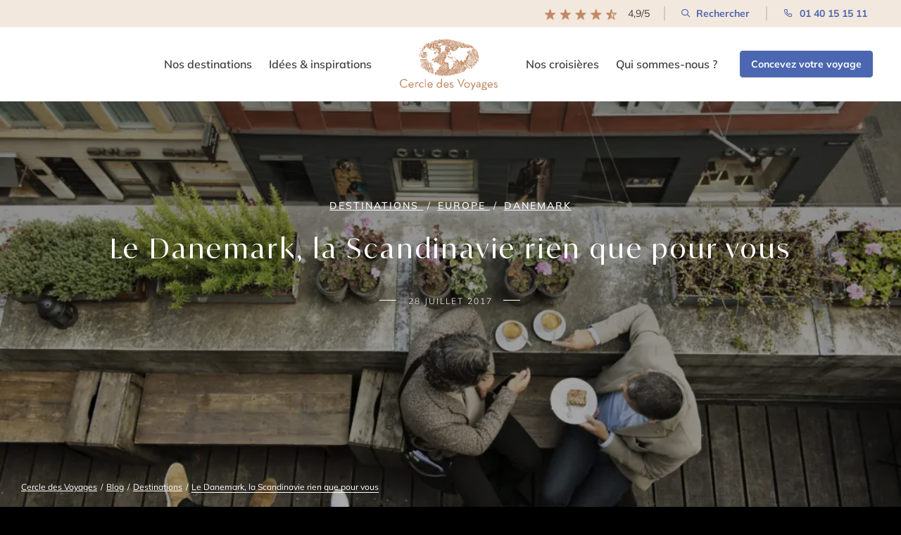

--- FILE ---
content_type: text/css; charset=utf-8
request_url: https://www.cercledesvoyages.com/wp-content/cache/background-css/1/www.cercledesvoyages.com/wp-content/themes/cercle-de-voyage/node_modules/mediaelement/build/mediaelementplayer.min.css?ver=0fa3e5c8&wpr_t=1769008611
body_size: 2791
content:
.mejs__offscreen{clip:rect(1px,1px,1px,1px);-webkit-clip-path:polygon(0 0,0 0,0 0,0 0);clip-path:polygon(0 0,0 0,0 0,0 0);position:absolute!important;height:1px;width:1px;overflow:hidden}.mejs__container{position:relative;background:#000;font-family:Helvetica,Arial,serif;text-align:left;vertical-align:top;text-indent:0}.mejs__container,.mejs__container *{box-sizing:border-box}.mejs__container video::-webkit-media-controls-start-playback-button{display:none!important;-webkit-appearance:none}.mejs__fill-container,.mejs__fill-container .mejs__container{width:100%;height:100%}.mejs__fill-container{overflow:hidden;position:relative;margin:0 auto;background:transparent}.mejs__container:focus{outline:none}.me-plugin{position:absolute}.mejs__embed,.mejs__embed body{width:100%;height:100%;margin:0;padding:0;background:#000;overflow:hidden}.mejs__fullscreen{overflow:hidden!important}.mejs__container-fullscreen{position:fixed;left:0;top:0;right:0;bottom:0;overflow:hidden;z-index:3}.mejs__container-fullscreen .mejs__mediaelement,.mejs__container-fullscreen video{width:100%!important;height:100%!important}.mejs__clear{clear:both}.mejs__background,.mejs__mediaelement{position:absolute;top:0;left:0}.mejs__mediaelement{width:100%;height:100%}.mejs__poster{position:absolute;top:0;left:0;background-size:contain;background-position:50% 50%;background-repeat:no-repeat}:root .mejs__poster-img{display:none}.mejs__poster-img{border:0;padding:0}.mejs__overlay{position:absolute;top:0;left:0}.mejs__overlay-play{cursor:pointer}.mejs__overlay-button{position:absolute;top:50%;left:50%;width:80px;height:80px;margin:-40px 0 0 -40px;background:var(--wpr-bg-7204e10d-f7cb-46d2-9b2a-bb892e449ab1) no-repeat;background-position:0 -39px;overflow:hidden}.mejs__overlay-button>img{position:relative;left:0;top:-40px;background:transparent}.mejs__overlay:hover>.mejs__overlay-button{background-position:-80px -39px}.mejs__overlay-loading{position:absolute;top:50%;left:50%;width:80px;height:80px;margin:-40px 0 0 -40px}.mejs__overlay-loading-bg-img{display:block;width:80px;height:80px;background:transparent var(--wpr-bg-fdcc2667-72bb-430a-9675-bc422d92ddb2) -160px -40px no-repeat;animation:a 1s linear infinite}.mejs__overlayloading-bg-img>img{position:relative;left:-160px;top:-40px}@keyframes a{to{transform:rotate(1turn)}}.mejs__controls{position:absolute;list-style-type:none;margin:0;padding:0 10px;bottom:0;left:0;height:40px;width:100%}.mejs__controls:not([style*="display: none"]){background:rgba(255,0,0,.7);background:linear-gradient(transparent,rgba(0,0,0,.35))}.mejs__button,.mejs__time,.mejs__time-rail{float:left;margin:0;width:32px;height:40px;font-size:10px;line-height:10px}.mejs__button>button{cursor:pointer;display:block;font-size:0;line-height:0;text-decoration:none;margin:10px 6px;padding:0;position:absolute;height:20px;width:20px;border:0;background:transparent var(--wpr-bg-7d02b25e-1e27-481f-a453-af12eb5b2a2c);overflow:hidden}.mejs__button>button:focus{outline:1px dotted #999}.mejs__container-keyboard-inactive [role=slider],.mejs__container-keyboard-inactive [role=slider]:focus,.mejs__container-keyboard-inactive a,.mejs__container-keyboard-inactive a:focus,.mejs__container-keyboard-inactive button,.mejs__container-keyboard-inactive button:focus{outline:0}.mejs__time{color:#fff;display:block;height:24px;width:auto;font-weight:700;font-size:11px;padding:16px 6px 0;overflow:hidden;text-align:center;box-sizing:content-box}.mejs__play>button{background-position:0 0}.mejs__play>button>img{position:relative;left:0;top:0}.mejs__pause>button{background-position:-20px 0}.mejs__pause>button>img{position:relative;left:-20px;top:0}.mejs__stop>button{background-position:-220px 0}.mejs__replay>button{background-position:-280px 0}.mejs__replay>button>img{position:relative;left:-280px;top:0}.mejs__time-rail{direction:ltr;width:200px;padding-top:10px;height:40px;position:relative;margin:0 10px}.mejs__time-buffering,.mejs__time-current,.mejs__time-float,.mejs__time-float-corner,.mejs__time-float-current,.mejs__time-handle,.mejs__time-loaded,.mejs__time-marker,.mejs__time-total{cursor:pointer;display:block;position:absolute;height:10px;border-radius:2px}.mejs__time-total{margin:5px 0 0;background:hsla(0,0%,100%,.3);width:100%}.mejs__time-buffering{width:100%;background:linear-gradient(-45deg,hsla(0,0%,100%,.15) 25%,transparent 0,transparent 50%,hsla(0,0%,100%,.15) 0,hsla(0,0%,100%,.15) 75%,transparent 0,transparent);background-size:15px 15px;animation:b 2s linear infinite}@keyframes b{0%{background-position:0 0}to{background-position:30px 0}}.mejs__time-loaded{background:hsla(0,0%,100%,.3);width:0}.mejs__time-current{background:hsla(0,0%,100%,.9);width:0}.mejs__time-handle{margin:0;width:10px;background:#fff;border-radius:5px;cursor:pointer;border:2px solid #333;top:-2px}.mejs__time-float,.mejs__time-handle{display:none;position:absolute;text-align:center}.mejs__time-float{background:#eee;width:36px;height:17px;border:1px solid #333;top:-26px;margin-left:-18px;color:#111}.mejs__time-float-current{margin:2px;width:30px;display:block;text-align:center;left:0}.mejs__time-float-corner{position:absolute;display:block;width:0;height:0;line-height:0;border:5px solid #eee;border-color:#eee transparent transparent;border-radius:0;top:15px;left:13px}.mejs__long-video .mejs__time-float{width:48px}.mejs__long-video .mejs__time-float-current{width:44px}.mejs__long-video .mejs__time-float-corner{left:18px}.mejs__broadcast{color:#fff;position:absolute;width:100%;height:10px;top:15px}.mejs__fullscreen-button>button{background-position:-80px 0}.mejs__fullscreen-button>button>img{position:relative;left:-80px;top:0}.mejs__unfullscreen>button{background-position:-100px 0}.mejs__unfullscreen>button>img{position:relative;left:-100px;top:0}.mejs__mute>button{background-position:-60px 0}.mejs__mute>button>img{position:relative;left:-60px;top:0}.mejs__unmute>button{background-position:-40px 0}.mejs__unmute>button>img{position:relative;left:-40px;top:0}.mejs__volume-button{position:relative}.mejs__volume-button>.mejs__volume-slider{display:none;height:115px;width:25px;background:rgba(50,50,50,.7);border-radius:0;top:-115px;left:5px;z-index:1;position:absolute;margin:0}.mejs__volume-button:hover{border-radius:0 0 4px 4px}.mejs__volume-total{position:absolute;left:11px;top:8px;width:2px;height:100px;background:hsla(0,0%,100%,.5);margin:0}.mejs__volume-current{bottom:0;width:100%;height:100%;margin:0}.mejs__volume-current,.mejs__volume-handle{position:absolute;left:0;background:hsla(0,0%,100%,.9)}.mejs__volume-handle{bottom:100%;width:16px;height:6px;margin:0 0 -3px -7px;cursor:ns-resize;border-radius:1px}.mejs__horizontal-volume-slider{height:36px;width:56px;position:relative;display:block;float:left;vertical-align:middle}.mejs__horizontal-volume-total{top:16px;width:50px;height:8px;background:rgba(50,50,50,.8)}.mejs__horizontal-volume-current,.mejs__horizontal-volume-total{position:absolute;left:0;margin:0;padding:0;font-size:1px;border-radius:2px}.mejs__horizontal-volume-current{top:0;width:100%;height:100%;background:hsla(0,0%,100%,.8)}.mejs__horizontal-volume-handle{display:none}.mejs__captions-button{position:relative}.mejs__captions-button>button{background-position:-140px 0}.mejs__captions-button>button>img{position:relative;left:-140px;top:0}.mejs__captions-button>.mejs__captions-selector{visibility:hidden;position:absolute;bottom:40px;right:-51px;width:85px;height:100px;background:rgba(50,50,50,.7);border:1px solid transparent;padding:0;overflow:hidden;border-radius:0;visibility:visible}.mejs__captions-selector-list{margin:0;padding:0;display:block;list-style-type:none!important;overflow:hidden}.mejs__captions-selector-list-item{margin:0 0 6px;padding:0 10px;list-style-type:none!important;display:block;color:#fff;overflow:hidden;cursor:pointer}.mejs__captions-selector-list-item:hover{background-color:#c8c8c8!important;background-color:hsla(0,0%,100%,.4)!important}.mejs__captions-selector-input{clear:both;float:left;margin:3px 3px 0 5px;position:absolute;left:-1000px}.mejs__captions-selector-label{width:55px;float:left;padding:4px 0 0;line-height:15px;font-size:10px;cursor:pointer}.mejs__captions-selected{color:#21f8f8}.mejs__captions-translations{font-size:10px;margin:0 0 5px}.mejs__chapters{position:absolute;top:0;left:0;border-right:1px solid #fff;width:10000px;z-index:1}.mejs__chapter{position:absolute;float:left;background:rgba(0,0,0,.7);background:linear-gradient(rgba(50,50,50,.7),rgba(0,0,0,.7));overflow:hidden;border:0}.mejs__chapter-block{font-size:11px;color:#fff;padding:5px;display:block;border-right:1px solid #333;border-bottom:1px solid #333;cursor:pointer}.mejs__chapter-block-last{border-right:none}.mejs__chapter-block:hover{background:hsla(0,0%,40%,.7);background:linear-gradient(hsla(0,0%,40%,.7),rgba(50,50,50,.6))}.mejs__chapter-block .ch-title{font-weight:700;margin:0 0 3px}.mejs__chapter-block .ch-timespan,.mejs__chapter-block .ch-title{font-size:12px;display:block;white-space:nowrap;text-overflow:ellipsis;line-height:12px}.mejs__chapter-block .ch-timespan{margin:3px 0 4px}.mejs__captions-layer{position:absolute;bottom:0;left:0;text-align:center;line-height:20px;font-size:16px;color:#fff}.mejs__captions-layer a{color:#fff;text-decoration:underline}.mejs__captions-layer[lang=ar]{font-size:20px;font-weight:400}.mejs__captions-position{position:absolute;width:100%;bottom:15px;left:0}.mejs__captions-position-hover{bottom:35px}.mejs__captions-text{padding:0;background:hsla(0,0%,8%,.5);white-space:pre-wrap;box-shadow:5px 0 0 hsla(0,0%,8%,.5),-5px 0 0 hsla(0,0%,8%,.5)}.me-cannotplay a{color:#fff;font-weight:700}.me-cannotplay span{padding:15px;display:block}.mejs__loop-off>button{background-position:-260px}.mejs__loop-on>button{background-position:-240px 0}.mejs__contextmenu{position:absolute;width:150px;padding:10px;border-radius:4px;top:0;left:0;background:#fff;border:1px solid #999;z-index:4}.mejs__contextmenu-separator{height:1px;font-size:0;margin:5px 6px;background:#333}.mejs__contextmenu-item{font-size:12px;padding:4px 6px;cursor:pointer;color:#333}.mejs__contextmenu-item:hover{background:#2c7c91;color:#fff}.mejs__sourcechooser-button{position:relative}.mejs__sourcechooser-button>button{background-position:-200px 0}.mejs__sourcechooser-button .mejs__sourcechooser-selector{position:absolute;bottom:26px;right:-10px;width:130px;height:100px;background:rgba(50,50,50,.7);border:1px solid transparent;padding:10px;overflow:hidden;border-radius:0}.mejs__sourcechooser-selector ul{margin:0}.mejs__sourcechooser-selector li,.mejs__sourcechooser-selector ul{padding:0;display:block;list-style-type:none!important;overflow:hidden}.mejs__sourcechooser-selector li{margin:0 0 6px;color:#fff}.mejs__sourcechooser-selector input{clear:both;float:left;margin:3px 3px 0 5px}.mejs__sourcechooser-selector label{width:100px;float:left;padding:4px 0 0;line-height:15px;font-size:10px}.mejs__postroll-layer{position:absolute;bottom:0;left:0;background:rgba(50,50,50,.7);z-index:3;overflow:hidden}.mejs__postroll-layer,.mejs__postroll-layer-content{width:100%;height:100%}.mejs__postroll-close{position:absolute;right:0;top:0;background:rgba(50,50,50,.7);color:#fff;padding:4px;z-index:2;cursor:pointer}.mejs__speed-button{position:relative}.mejs__speed-button>button{background:transparent;width:36px;margin:11px 0 0;font-size:11px;line-height:normal;color:#fff}.mejs__speed-selector{visibility:hidden;position:absolute;top:-100px;left:-10px;width:60px;height:100px;background:rgba(50,50,50,.7);border:1px solid transparent;padding:0;overflow:hidden;border-radius:0;visibility:visible}.mejs__speed-selector-list{margin:0;padding:0}.mejs__speed-selector-list,.mejs__speed-selector-list-item{display:block;list-style-type:none!important;overflow:hidden}.mejs__speed-selector-list-item{margin:0 0 6px;padding:0 10px;color:#fff}.mejs__speed-selector-list-item:hover{background-color:#c8c8c8!important;background-color:hsla(0,0%,100%,.4)!important}.mejs__speed-selector-input{clear:both;float:left;margin:3px 3px 0 5px;position:absolute;left:-1000px}.mejs__speed-selector-label{width:60px;float:left;padding:4px 0 0;line-height:15px;font-size:11px;color:#fff;margin-left:5px;cursor:pointer}.mejs__speed-selected{color:#21f8f8}.mejs__jump-forward-button>button{font-size:8px;line-height:normal;color:#fff;background-position:-180px 0;position:relative}.mejs__jump-forward-button>button>img{position:absolute;left:-180px;top:0}.mejs__skip-back-button>button{font-size:8px;line-height:normal;color:#fff;background-position:-160px 0;position:relative}.mejs__skip-back-button>button>img{position:absolute;left:-160px;top:0}.mejs__ads>a{width:100%;height:100%}.mejs__ads-skip-block,.mejs__ads>a{display:block;position:absolute;right:0;top:0}.mejs__ads-skip-block{padding:10px;background:#000;background:rgba(0,0,0,.5);color:#fff}.mejs__ads-skip-button{cursor:pointer}.mejs__ads-skip-button:hover{text-decoration:underline}

--- FILE ---
content_type: text/javascript
request_url: https://www.cercledesvoyages.com/wp-content/cache/min/1/wp-content/themes/cercle-de-voyage/assets/js/min/cdv-common.js?ver=1768931767
body_size: 2320
content:
function initParcours(){let e=JSON.parse(localStorage.getItem("parcours")||"[]"),t=window.location.href;(!t.includes("/formulaire/")||!e.length>0)&&e[e.length-1]!==t&&(e.push(t),localStorage.setItem("parcours",JSON.stringify(e)))}function storeCarmenSeaFieldsFromUrlParameters(){const e=["utm_source","utm_campaign","utm_adset","utm_medium","utm_keyword","utm_matchtype","utm_network","utm_device"];localStorage.getItem("utm_source")||e.forEach(e=>{const t=getParamUrl(e);t&&localStorage.setItem(e,t)})}function autoAcceptAxeptio(){let e,t=!1;function s(s){s&&!s.dataset.listenerAttached&&(s.dataset.listenerAttached="true",s.addEventListener("click",()=>{t||(t=!0,setTimeout(()=>{"function"==typeof s.click?s.click():s.dispatchEvent(new MouseEvent("click",{bubbles:!0,composed:!0}))},250),clearInterval(e))}))}e=setInterval(()=>{const e=document.querySelector("#axeptio_overlay > .needsclick");if(!e||!e.shadowRoot)return;const t=e.shadowRoot,n=t.querySelector("#axeptio_btn_acceptAll"),i=t.querySelector(".ax-discardButton")||t.querySelector('button[aria-label="Fermer le widget sans consentement"]');s(n),s(i)},250)}function loadHeroVideo(){const e=document.querySelector(".cdv-main-hero__slider .swiper-slide");if(!e)return;const t=e.querySelector(".slider-video");if(!t)return;const s=t.getAttribute("data-src");if(!s)return;const n=()=>{t.src=s,t.addEventListener("canplay",()=>{t.style.opacity="1"},{once:!0}),t.play().catch(()=>{})};"complete"===document.readyState?n():window.addEventListener("load",n,{once:!0})}function initMobileNav(){new BurgerMenu(document.body,{openerSelector:".cdv-nav-opener",dropSelector:".cdv-menu",activeClass:"cdv-nav-active",breakpoint:"1024px"});const e=document.querySelector(".wrapper");if(e){const s=new BurgerMenu(e,{openerSelector:".btn-search-toggler, .btn-search-close",dropSelector:".cdv-search__drop",activeClass:"cdv-search-active"}),n=document.querySelector(".cdv-search__drop");n&&(n.style.display="block");const i=document.querySelector(".cdv-search__drop .cdv-drop-backdrop"),o=document.querySelector(".cdv-search__drop input");function t(){s.hideMenu()}e.addEventListener("burgerMenu:show",()=>{window.innerWidth>=1024&&window.addEventListener("scroll",t)}),e.addEventListener("burgerMenu:hide",()=>{window.removeEventListener("scroll",t)}),i&&i.addEventListener("click",e=>{e.preventDefault(),t()}),o&&(o.addEventListener("click",e=>e.stopPropagation()),o.addEventListener("focus",()=>{window.removeEventListener("scroll",t)}),o.addEventListener("blur",()=>{window.innerWidth>=1024&&window.addEventListener("scroll",t)}))}}window.addEventListener("load",function(){initParcours(),initMobileNav(),storeCarmenSeaFieldsFromUrlParameters(),autoAcceptAxeptio(),loadHeroVideo(),syncHeights()});class BurgerMenu{constructor(e,t={}){this.options={openerSelector:".main-nav-opener",dropSelector:".main-nav-drop",activeClass:"nav-active",breakpoint:"9999px",...t},this.container=e,this.breakpoint=this.options.breakpoint,this.focusableElements='button, [href], input, select, textarea, [tabindex]:not([tabindex="-1"])',this.activated=!1,this.isActive=!1,this.onShow=new CustomEvent("onShow"),this.onHide=new CustomEvent("onHide"),this.init()}init(){if(this.container.API=this,this.openers=document.querySelectorAll(this.options.openerSelector),this.drop=document.querySelector(this.options.dropSelector),!this.openers.length||!this.drop)return;const e=window.matchMedia(`(min-width: ${this.breakpoint})`);e.addEventListener("change",this.handleMediaChange.bind(this)),this.handleMediaChange(e)}handleMediaChange(e){if(e.matches)this.activated&&this.destroy();else{if(this.activated)return;for(let e=0;e<this.openers.length;e++)this.openers[e].setAttribute("aria-haspopup","true"),this.openers[e].setAttribute("aria-expanded","false");this.drop.style.zIndex="-1",this.attachEvents()}}attachEvents(){this.activated=!0,this.outsideClickHandler=this.outsideClick.bind(this),this.keyPressHandler=this.keyPress.bind(this),this.clickHandler=this.handleClick.bind(this);for(var e=this.drop.querySelectorAll(this.focusableElements),t=0;t<e.length;t++)e[t].setAttribute("tabindex","-1");for(var s=0;s<this.openers.length;s++)this.openers[s].addEventListener("click",this.clickHandler)}handleClick(e){e.preventDefault();var t=document.querySelector(".cdv-nav-phone"),s=document.querySelector(".cdv-logo");this.isActive?(document.querySelectorAll(".cdv-nav-closer").forEach(function(e){e.classList.add("hide-menu"),e.classList.remove("show-menu")}),document.querySelectorAll(".btn-search-opener").forEach(function(e){e.classList.add("show-menu"),e.classList.remove("hide-menu")}),document.querySelectorAll(".cdv-nav-opener").forEach(function(e){e.classList.add("show-opener"),e.classList.remove("hide-opener")}),t&&t.classList.remove("hide-menu"),s&&s.classList.remove("cdv-logo-margin"),this.hideMenu()):(document.querySelectorAll(".cdv-nav-closer").forEach(function(e){e.classList.add("show-menu"),e.classList.remove("hide-menu")}),document.querySelectorAll(".btn-search-opener").forEach(function(e){e.classList.add("hide-menu"),e.classList.remove("show-menu")}),document.querySelectorAll(".cdv-nav-opener").forEach(function(e){e.classList.add("hide-opener"),e.classList.remove("show-opener")}),t&&t.classList.add("hide-menu"),s&&s.classList.add("cdv-logo-margin"),this.showMenu())}showMenu(){this.container.classList.add(this.options.activeClass),this.isActive=!0;for(var e=0;e<this.openers.length;e++)this.openers[e].setAttribute("aria-expanded","true");this.drop.style.zIndex="";for(var t=this.drop.querySelectorAll(this.focusableElements),s=0;s<t.length;s++)t[s].removeAttribute("tabindex");this.container.addEventListener("keydown",this.keyPressHandler),this.container.dispatchEvent(this.onShow)}hideMenu(){this.container.classList.remove(this.options.activeClass),this.isActive=!1;for(var e=0;e<this.openers.length;e++)this.openers[e].setAttribute("aria-expanded","false");this.drop.style.zIndex="-1",this.container.removeEventListener("keydown",this.keyPressHandler);for(var t=this.drop.querySelectorAll(this.focusableElements),s=0;s<t.length;s++)t[s].setAttribute("tabindex","-1");this.container.dispatchEvent(this.onHide)}outsideClick(e){e.target.closest(this.options.openerSelector)||e.target.closest(this.options.dropSelector)||this.hideMenu()}keyPress(e){if(this.isActive){var t=this.drop.querySelectorAll(this.focusableElements),s=t[0],n=t[t.length-1];"Escape"!==e.key?"Tab"===e.key&&(e.shiftKey&&document.activeElement===s?(e.preventDefault(),n.focus()):e.shiftKey||document.activeElement!==n||(e.preventDefault(),s.focus())):this.hideMenu()}}destroy(){this.isActive=!1,this.activated=!1,this.container.classList.remove(this.options.activeClass);for(var e=0;e<this.openers.length;e++){var t=this.openers[e];t.removeAttribute("aria-haspopup"),t.removeAttribute("aria-expanded"),t.removeEventListener("click",this.clickHandler)}this.container.removeEventListener("keydown",this.keyPressHandler),document.removeEventListener("click",this.outsideClickHandler),this.drop.style.zIndex="";for(var s=this.drop.querySelectorAll(this.focusableElements),n=0;n<s.length;n++)s[n].removeAttribute("tabindex");this.container.API=null}}function getParamUrl(e){return new URLSearchParams(window.location.search).get(e)}function getCheckedFilters(e){const t=e.id,s=e.title,n=e.type,i={pays:".checkbox-pays",regions:".checkbox-regions",types_de_voyage:".checkbox-type",lieux_remarquables:".checkbox-poi",villes:".checkbox-villes",envies:".checkbox-envie",etats:".checkbox-etats",cibles:".checkbox-cible"},o=e=>{const t=document.querySelectorAll(e+":checked");return t&&0!==t.length?Array.from(t).map(e=>({item_id:e.value??"",item_name:e.name??""})):[]},r={};for(const e in i)r[e]=o(i[e]);return n&&(r[n]=[...r[n],{item_id:t??"",item_name:s??""}]),r}function syncHeights(){const e=document.querySelector(".recommendation-bg"),t=document.querySelector("#recommendations__row-bg");e&&t&&(e.style.height=t.offsetHeight+"px")}

--- FILE ---
content_type: text/javascript
request_url: https://www.cercledesvoyages.com/wp-content/cache/min/1/wp-content/themes/cercle-de-voyage/assets/js/min/search.js?ver=1768931768
body_size: 1036
content:
document.addEventListener("DOMContentLoaded",function(){document.addEventListener("click",function(e){const t=e.target.closest(".cdv-search__form-input"),o=e.target.closest(".cdv-search__drop");if(t||o)return void e.stopPropagation();const n=document.querySelector(".cdv-search__drop");n&&n.classList.remove("open")});const e=document.querySelectorAll(".search-bar"),t=document.querySelector(".btn-outline-secondary");let o;function n(e){0===e.length?window.location.href="/toutes-nos-destinations/":fetch(`${window.location.origin}/wp-json/wp/v2/getDestinations?search=${e}`).then(e=>e.json()).then(t=>{if(t.data.length>0&&""!==t.data&&"Aucun résultat trouvé."!==t.data){let o=t.data[0].permalink;for(let n=1;n<t.data.length;n++)if(t.data[n].value===e){o=t.data[n].permalink;break}a(o,e),window.location.href=i(o)||"/toutes-nos-destinations/"}else window.location.href="/toutes-nos-destinations/"}).catch(()=>{window.location.href="/toutes-nos-destinations/"})}function a(e,t){if(e&&t){[{selector:".home_search",id:1},{selector:"#mobile_search",id:2},{selector:".home-seach-form #txt_search",id:3},{selector:"#searchDestination .home_search",id:4},{selector:"#searchDestinationMobile .home_search",id:5}].forEach(o=>{const n=document.querySelector(o.selector);n&&n===document.activeElement&&function(e,t,o){t.length>0&&e.length>0&&fetch(cdvsr.ajaxurl,{method:"POST",headers:{"Content-Type":"application/json"},body:JSON.stringify({action:"cdvsr_result",query:t,search_result:e,search_bar:o})})}(e,t,o.id)})}}function i(e){return e?e.replace(/^https?:\/\/[\w.]+(:\d+)?\//,"/"):""}t&&t.addEventListener("click",function(){clearTimeout(o),o=setTimeout(()=>{e.forEach(e=>{if(""!==e.value)return n(e.value),!1;window.location.href="/toutes-nos-destinations/"})},300)}),e.forEach(e=>{e.addEventListener("keypress",function(t){if(e.classList.add("ui-autocomplete-loading"),"Enter"===t.key){e.classList.remove("ui-autocomplete-loading");const t=e.value;""!==t?(clearTimeout(o),o=setTimeout(()=>n(t),300)):window.location.href="/toutes-nos-destinations/"}}),function(e){"function"==typeof $(e).autocomplete&&$(e).autocomplete({autoFocus:!0,minLength:1,delay:500,source:function(t,o){(function(e){return fetch(`${window.location.origin}/wp-json/wp/v2/getDestinations?search=${e.value}`).then(e=>e.json()).finally(()=>e.classList.remove("ui-autocomplete-loading"))})(e).then(e=>{"Aucun résultat trouvé."!==e.data&&e.data&&o(e.data)})},select:function(t,o){let n=i(o.item.permalink);n&&"?"!==n&&""!==n.trim()||(n="/toutes-nos-destinations/"),a(n,e.value),window.location.href=n},create:function(){$(this).data("ui-autocomplete")._renderItem=function(e,t){const o=String(t.label).replace(new RegExp(this.term,"gi"),"<b>$&</b>");return $("<li></li>").data("ui-autocomplete-item",t).append("<a>"+o+"</a>").appendTo(e)}}})}(e)})})

--- FILE ---
content_type: text/javascript
request_url: https://www.cercledesvoyages.com/wp-content/cache/min/1/wp-content/themes/cercle-de-voyage/node_modules/axios/dist/axios.js?ver=1768931767
body_size: 25421
content:
/*! Axios v1.12.1 Copyright (c) 2025 Matt Zabriskie and contributors */
(function(global,factory){typeof exports==='object'&&typeof module!=='undefined'?module.exports=factory():typeof define==='function'&&define.amd?define(factory):(global=typeof globalThis!=='undefined'?globalThis:global||self,global.axios=factory())})(this,(function(){'use strict';function _AsyncGenerator(e){var r,t;function resume(r,t){try{var n=e[r](t),o=n.value,u=o instanceof _OverloadYield;Promise.resolve(u?o.v:o).then(function(t){if(u){var i="return"===r?"return":"next";if(!o.k||t.done)return resume(i,t);t=e[i](t).value}
settle(n.done?"return":"normal",t)},function(e){resume("throw",e)})}catch(e){settle("throw",e)}}
function settle(e,n){switch(e){case "return":r.resolve({value:n,done:!0});break;case "throw":r.reject(n);break;default:r.resolve({value:n,done:!1})}(r=r.next)?resume(r.key,r.arg):t=null}
this._invoke=function(e,n){return new Promise(function(o,u){var i={key:e,arg:n,resolve:o,reject:u,next:null};t?t=t.next=i:(r=t=i,resume(e,n))})},"function"!=typeof e.return&&(this.return=void 0)}
_AsyncGenerator.prototype["function"==typeof Symbol&&Symbol.asyncIterator||"@@asyncIterator"]=function(){return this},_AsyncGenerator.prototype.next=function(e){return this._invoke("next",e)},_AsyncGenerator.prototype.throw=function(e){return this._invoke("throw",e)},_AsyncGenerator.prototype.return=function(e){return this._invoke("return",e)};function _OverloadYield(t,e){this.v=t,this.k=e}
function _asyncGeneratorDelegate(t){var e={},n=!1;function pump(e,r){return n=!0,r=new Promise(function(n){n(t[e](r))}),{done:!1,value:new _OverloadYield(r,1)}}
return e["undefined"!=typeof Symbol&&Symbol.iterator||"@@iterator"]=function(){return this},e.next=function(t){return n?(n=!1,t):pump("next",t)},"function"==typeof t.throw&&(e.throw=function(t){if(n)throw n=!1,t;return pump("throw",t)}),"function"==typeof t.return&&(e.return=function(t){return n?(n=!1,t):pump("return",t)}),e}
function _asyncIterator(r){var n,t,o,e=2;for("undefined"!=typeof Symbol&&(t=Symbol.asyncIterator,o=Symbol.iterator);e--;){if(t&&null!=(n=r[t]))return n.call(r);if(o&&null!=(n=r[o]))return new AsyncFromSyncIterator(n.call(r));t="@@asyncIterator",o="@@iterator"}
throw new TypeError("Object is not async iterable")}
function AsyncFromSyncIterator(r){function AsyncFromSyncIteratorContinuation(r){if(Object(r)!==r)return Promise.reject(new TypeError(r+" is not an object."));var n=r.done;return Promise.resolve(r.value).then(function(r){return{value:r,done:n}})}
return AsyncFromSyncIterator=function(r){this.s=r,this.n=r.next},AsyncFromSyncIterator.prototype={s:null,n:null,next:function(){return AsyncFromSyncIteratorContinuation(this.n.apply(this.s,arguments))},return:function(r){var n=this.s.return;return void 0===n?Promise.resolve({value:r,done:!0}):AsyncFromSyncIteratorContinuation(n.apply(this.s,arguments))},throw:function(r){var n=this.s.return;return void 0===n?Promise.reject(r):AsyncFromSyncIteratorContinuation(n.apply(this.s,arguments))}},new AsyncFromSyncIterator(r)}
function _awaitAsyncGenerator(e){return new _OverloadYield(e,0)}
function _iterableToArrayLimit(r,l){var t=null==r?null:"undefined"!=typeof Symbol&&r[Symbol.iterator]||r["@@iterator"];if(null!=t){var e,n,i,u,a=[],f=!0,o=!1;try{if(i=(t=t.call(r)).next,0===l){if(Object(t)!==t)return;f=!1}else for(;!(f=(e=i.call(t)).done)&&(a.push(e.value),a.length!==l);f=!0);}catch(r){o=!0,n=r}finally{try{if(!f&&null!=t.return&&(u=t.return(),Object(u)!==u))return}finally{if(o)throw n}}
return a}}
function ownKeys(e,r){var t=Object.keys(e);if(Object.getOwnPropertySymbols){var o=Object.getOwnPropertySymbols(e);r&&(o=o.filter(function(r){return Object.getOwnPropertyDescriptor(e,r).enumerable})),t.push.apply(t,o)}
return t}
function _objectSpread2(e){for(var r=1;r<arguments.length;r++){var t=null!=arguments[r]?arguments[r]:{};r%2?ownKeys(Object(t),!0).forEach(function(r){_defineProperty(e,r,t[r])}):Object.getOwnPropertyDescriptors?Object.defineProperties(e,Object.getOwnPropertyDescriptors(t)):ownKeys(Object(t)).forEach(function(r){Object.defineProperty(e,r,Object.getOwnPropertyDescriptor(t,r))})}
return e}
function _regeneratorRuntime(){_regeneratorRuntime=function(){return e};var t,e={},r=Object.prototype,n=r.hasOwnProperty,o=Object.defineProperty||function(t,e,r){t[e]=r.value},i="function"==typeof Symbol?Symbol:{},a=i.iterator||"@@iterator",c=i.asyncIterator||"@@asyncIterator",u=i.toStringTag||"@@toStringTag";function define(t,e,r){return Object.defineProperty(t,e,{value:r,enumerable:!0,configurable:!0,writable:!0}),t[e]}
try{define({},"")}catch(t){define=function(t,e,r){return t[e]=r}}
function wrap(t,e,r,n){var i=e&&e.prototype instanceof Generator?e:Generator,a=Object.create(i.prototype),c=new Context(n||[]);return o(a,"_invoke",{value:makeInvokeMethod(t,r,c)}),a}
function tryCatch(t,e,r){try{return{type:"normal",arg:t.call(e,r)}}catch(t){return{type:"throw",arg:t}}}
e.wrap=wrap;var h="suspendedStart",l="suspendedYield",f="executing",s="completed",y={};function Generator(){}
function GeneratorFunction(){}
function GeneratorFunctionPrototype(){}
var p={};define(p,a,function(){return this});var d=Object.getPrototypeOf,v=d&&d(d(values([])));v&&v!==r&&n.call(v,a)&&(p=v);var g=GeneratorFunctionPrototype.prototype=Generator.prototype=Object.create(p);function defineIteratorMethods(t){["next","throw","return"].forEach(function(e){define(t,e,function(t){return this._invoke(e,t)})})}
function AsyncIterator(t,e){function invoke(r,o,i,a){var c=tryCatch(t[r],t,o);if("throw"!==c.type){var u=c.arg,h=u.value;return h&&"object"==typeof h&&n.call(h,"__await")?e.resolve(h.__await).then(function(t){invoke("next",t,i,a)},function(t){invoke("throw",t,i,a)}):e.resolve(h).then(function(t){u.value=t,i(u)},function(t){return invoke("throw",t,i,a)})}
a(c.arg)}
var r;o(this,"_invoke",{value:function(t,n){function callInvokeWithMethodAndArg(){return new e(function(e,r){invoke(t,n,e,r)})}
return r=r?r.then(callInvokeWithMethodAndArg,callInvokeWithMethodAndArg):callInvokeWithMethodAndArg()}})}
function makeInvokeMethod(e,r,n){var o=h;return function(i,a){if(o===f)throw new Error("Generator is already running");if(o===s){if("throw"===i)throw a;return{value:t,done:!0}}
for(n.method=i,n.arg=a;;){var c=n.delegate;if(c){var u=maybeInvokeDelegate(c,n);if(u){if(u===y)continue;return u}}
if("next"===n.method)n.sent=n._sent=n.arg;else if("throw"===n.method){if(o===h)throw o=s,n.arg;n.dispatchException(n.arg)}else "return"===n.method&&n.abrupt("return",n.arg);o=f;var p=tryCatch(e,r,n);if("normal"===p.type){if(o=n.done?s:l,p.arg===y)continue;return{value:p.arg,done:n.done}}
"throw"===p.type&&(o=s,n.method="throw",n.arg=p.arg)}}}
function maybeInvokeDelegate(e,r){var n=r.method,o=e.iterator[n];if(o===t)return r.delegate=null,"throw"===n&&e.iterator.return&&(r.method="return",r.arg=t,maybeInvokeDelegate(e,r),"throw"===r.method)||"return"!==n&&(r.method="throw",r.arg=new TypeError("The iterator does not provide a '"+n+"' method")),y;var i=tryCatch(o,e.iterator,r.arg);if("throw"===i.type)return r.method="throw",r.arg=i.arg,r.delegate=null,y;var a=i.arg;return a?a.done?(r[e.resultName]=a.value,r.next=e.nextLoc,"return"!==r.method&&(r.method="next",r.arg=t),r.delegate=null,y):a:(r.method="throw",r.arg=new TypeError("iterator result is not an object"),r.delegate=null,y)}
function pushTryEntry(t){var e={tryLoc:t[0]};1 in t&&(e.catchLoc=t[1]),2 in t&&(e.finallyLoc=t[2],e.afterLoc=t[3]),this.tryEntries.push(e)}
function resetTryEntry(t){var e=t.completion||{};e.type="normal",delete e.arg,t.completion=e}
function Context(t){this.tryEntries=[{tryLoc:"root"}],t.forEach(pushTryEntry,this),this.reset(!0)}
function values(e){if(e||""===e){var r=e[a];if(r)return r.call(e);if("function"==typeof e.next)return e;if(!isNaN(e.length)){var o=-1,i=function next(){for(;++o<e.length;)if(n.call(e,o))return next.value=e[o],next.done=!1,next;return next.value=t,next.done=!0,next};return i.next=i}}
throw new TypeError(typeof e+" is not iterable")}
return GeneratorFunction.prototype=GeneratorFunctionPrototype,o(g,"constructor",{value:GeneratorFunctionPrototype,configurable:!0}),o(GeneratorFunctionPrototype,"constructor",{value:GeneratorFunction,configurable:!0}),GeneratorFunction.displayName=define(GeneratorFunctionPrototype,u,"GeneratorFunction"),e.isGeneratorFunction=function(t){var e="function"==typeof t&&t.constructor;return!!e&&(e===GeneratorFunction||"GeneratorFunction"===(e.displayName||e.name))},e.mark=function(t){return Object.setPrototypeOf?Object.setPrototypeOf(t,GeneratorFunctionPrototype):(t.__proto__=GeneratorFunctionPrototype,define(t,u,"GeneratorFunction")),t.prototype=Object.create(g),t},e.awrap=function(t){return{__await:t}},defineIteratorMethods(AsyncIterator.prototype),define(AsyncIterator.prototype,c,function(){return this}),e.AsyncIterator=AsyncIterator,e.async=function(t,r,n,o,i){void 0===i&&(i=Promise);var a=new AsyncIterator(wrap(t,r,n,o),i);return e.isGeneratorFunction(r)?a:a.next().then(function(t){return t.done?t.value:a.next()})},defineIteratorMethods(g),define(g,u,"Generator"),define(g,a,function(){return this}),define(g,"toString",function(){return"[object Generator]"}),e.keys=function(t){var e=Object(t),r=[];for(var n in e)r.push(n);return r.reverse(),function next(){for(;r.length;){var t=r.pop();if(t in e)return next.value=t,next.done=!1,next}
return next.done=!0,next}},e.values=values,Context.prototype={constructor:Context,reset:function(e){if(this.prev=0,this.next=0,this.sent=this._sent=t,this.done=!1,this.delegate=null,this.method="next",this.arg=t,this.tryEntries.forEach(resetTryEntry),!e)for(var r in this)"t"===r.charAt(0)&&n.call(this,r)&&!isNaN(+r.slice(1))&&(this[r]=t);},stop:function(){this.done=!0;var t=this.tryEntries[0].completion;if("throw"===t.type)throw t.arg;return this.rval},dispatchException:function(e){if(this.done)throw e;var r=this;function handle(n,o){return a.type="throw",a.arg=e,r.next=n,o&&(r.method="next",r.arg=t),!!o}
for(var o=this.tryEntries.length-1;o>=0;--o){var i=this.tryEntries[o],a=i.completion;if("root"===i.tryLoc)return handle("end");if(i.tryLoc<=this.prev){var c=n.call(i,"catchLoc"),u=n.call(i,"finallyLoc");if(c&&u){if(this.prev<i.catchLoc)return handle(i.catchLoc,!0);if(this.prev<i.finallyLoc)return handle(i.finallyLoc)}else if(c){if(this.prev<i.catchLoc)return handle(i.catchLoc,!0)}else{if(!u)throw new Error("try statement without catch or finally");if(this.prev<i.finallyLoc)return handle(i.finallyLoc)}}}},abrupt:function(t,e){for(var r=this.tryEntries.length-1;r>=0;--r){var o=this.tryEntries[r];if(o.tryLoc<=this.prev&&n.call(o,"finallyLoc")&&this.prev<o.finallyLoc){var i=o;break}}
i&&("break"===t||"continue"===t)&&i.tryLoc<=e&&e<=i.finallyLoc&&(i=null);var a=i?i.completion:{};return a.type=t,a.arg=e,i?(this.method="next",this.next=i.finallyLoc,y):this.complete(a)},complete:function(t,e){if("throw"===t.type)throw t.arg;return"break"===t.type||"continue"===t.type?this.next=t.arg:"return"===t.type?(this.rval=this.arg=t.arg,this.method="return",this.next="end"):"normal"===t.type&&e&&(this.next=e),y},finish:function(t){for(var e=this.tryEntries.length-1;e>=0;--e){var r=this.tryEntries[e];if(r.finallyLoc===t)return this.complete(r.completion,r.afterLoc),resetTryEntry(r),y}},catch:function(t){for(var e=this.tryEntries.length-1;e>=0;--e){var r=this.tryEntries[e];if(r.tryLoc===t){var n=r.completion;if("throw"===n.type){var o=n.arg;resetTryEntry(r)}
return o}}
throw new Error("illegal catch attempt")},delegateYield:function(e,r,n){return this.delegate={iterator:values(e),resultName:r,nextLoc:n},"next"===this.method&&(this.arg=t),y}},e}
function _toPrimitive(t,r){if("object"!=typeof t||!t)return t;var e=t[Symbol.toPrimitive];if(void 0!==e){var i=e.call(t,r||"default");if("object"!=typeof i)return i;throw new TypeError("@@toPrimitive must return a primitive value.")}
return("string"===r?String:Number)(t)}
function _toPropertyKey(t){var i=_toPrimitive(t,"string");return"symbol"==typeof i?i:String(i)}
function _typeof(o){"@babel/helpers - typeof";return _typeof="function"==typeof Symbol&&"symbol"==typeof Symbol.iterator?function(o){return typeof o}:function(o){return o&&"function"==typeof Symbol&&o.constructor===Symbol&&o!==Symbol.prototype?"symbol":typeof o},_typeof(o)}
function _wrapAsyncGenerator(fn){return function(){return new _AsyncGenerator(fn.apply(this,arguments))}}
function asyncGeneratorStep(gen,resolve,reject,_next,_throw,key,arg){try{var info=gen[key](arg);var value=info.value}catch(error){reject(error);return}
if(info.done){resolve(value)}else{Promise.resolve(value).then(_next,_throw)}}
function _asyncToGenerator(fn){return function(){var self=this,args=arguments;return new Promise(function(resolve,reject){var gen=fn.apply(self,args);function _next(value){asyncGeneratorStep(gen,resolve,reject,_next,_throw,"next",value)}
function _throw(err){asyncGeneratorStep(gen,resolve,reject,_next,_throw,"throw",err)}
_next(undefined)})}}
function _classCallCheck(instance,Constructor){if(!(instance instanceof Constructor)){throw new TypeError("Cannot call a class as a function")}}
function _defineProperties(target,props){for(var i=0;i<props.length;i++){var descriptor=props[i];descriptor.enumerable=descriptor.enumerable||!1;descriptor.configurable=!0;if("value" in descriptor)descriptor.writable=!0;Object.defineProperty(target,_toPropertyKey(descriptor.key),descriptor)}}
function _createClass(Constructor,protoProps,staticProps){if(protoProps)_defineProperties(Constructor.prototype,protoProps);if(staticProps)_defineProperties(Constructor,staticProps);Object.defineProperty(Constructor,"prototype",{writable:!1});return Constructor}
function _defineProperty(obj,key,value){key=_toPropertyKey(key);if(key in obj){Object.defineProperty(obj,key,{value:value,enumerable:!0,configurable:!0,writable:!0})}else{obj[key]=value}
return obj}
function _slicedToArray(arr,i){return _arrayWithHoles(arr)||_iterableToArrayLimit(arr,i)||_unsupportedIterableToArray(arr,i)||_nonIterableRest()}
function _toConsumableArray(arr){return _arrayWithoutHoles(arr)||_iterableToArray(arr)||_unsupportedIterableToArray(arr)||_nonIterableSpread()}
function _arrayWithoutHoles(arr){if(Array.isArray(arr))return _arrayLikeToArray(arr)}
function _arrayWithHoles(arr){if(Array.isArray(arr))return arr}
function _iterableToArray(iter){if(typeof Symbol!=="undefined"&&iter[Symbol.iterator]!=null||iter["@@iterator"]!=null)return Array.from(iter)}
function _unsupportedIterableToArray(o,minLen){if(!o)return;if(typeof o==="string")return _arrayLikeToArray(o,minLen);var n=Object.prototype.toString.call(o).slice(8,-1);if(n==="Object"&&o.constructor)n=o.constructor.name;if(n==="Map"||n==="Set")return Array.from(o);if(n==="Arguments"||/^(?:Ui|I)nt(?:8|16|32)(?:Clamped)?Array$/.test(n))return _arrayLikeToArray(o,minLen)}
function _arrayLikeToArray(arr,len){if(len==null||len>arr.length)len=arr.length;for(var i=0,arr2=new Array(len);i<len;i++)arr2[i]=arr[i];return arr2}
function _nonIterableSpread(){throw new TypeError("Invalid attempt to spread non-iterable instance.\nIn order to be iterable, non-array objects must have a [Symbol.iterator]() method.")}
function _nonIterableRest(){throw new TypeError("Invalid attempt to destructure non-iterable instance.\nIn order to be iterable, non-array objects must have a [Symbol.iterator]() method.")}
function _createForOfIteratorHelper(o,allowArrayLike){var it=typeof Symbol!=="undefined"&&o[Symbol.iterator]||o["@@iterator"];if(!it){if(Array.isArray(o)||(it=_unsupportedIterableToArray(o))||allowArrayLike&&o&&typeof o.length==="number"){if(it)o=it;var i=0;var F=function(){};return{s:F,n:function(){if(i>=o.length)return{done:!0};return{done:!1,value:o[i++]}},e:function(e){throw e},f:F}}
throw new TypeError("Invalid attempt to iterate non-iterable instance.\nIn order to be iterable, non-array objects must have a [Symbol.iterator]() method.")}
var normalCompletion=!0,didErr=!1,err;return{s:function(){it=it.call(o)},n:function(){var step=it.next();normalCompletion=step.done;return step},e:function(e){didErr=!0;err=e},f:function(){try{if(!normalCompletion&&it.return!=null)it.return()}finally{if(didErr)throw err}}}}
function bind(fn,thisArg){return function wrap(){return fn.apply(thisArg,arguments)}}
var toString=Object.prototype.toString;var getPrototypeOf=Object.getPrototypeOf;var iterator=Symbol.iterator,toStringTag=Symbol.toStringTag;var kindOf=function(cache){return function(thing){var str=toString.call(thing);return cache[str]||(cache[str]=str.slice(8,-1).toLowerCase())}}(Object.create(null));var kindOfTest=function kindOfTest(type){type=type.toLowerCase();return function(thing){return kindOf(thing)===type}};var typeOfTest=function typeOfTest(type){return function(thing){return _typeof(thing)===type}};var isArray=Array.isArray;var isUndefined=typeOfTest('undefined');function isBuffer(val){return val!==null&&!isUndefined(val)&&val.constructor!==null&&!isUndefined(val.constructor)&&isFunction$1(val.constructor.isBuffer)&&val.constructor.isBuffer(val)}
var isArrayBuffer=kindOfTest('ArrayBuffer');function isArrayBufferView(val){var result;if(typeof ArrayBuffer!=='undefined'&&ArrayBuffer.isView){result=ArrayBuffer.isView(val)}else{result=val&&val.buffer&&isArrayBuffer(val.buffer)}
return result}
var isString=typeOfTest('string');var isFunction$1=typeOfTest('function');var isNumber=typeOfTest('number');var isObject=function isObject(thing){return thing!==null&&_typeof(thing)==='object'};var isBoolean=function isBoolean(thing){return thing===!0||thing===!1};var isPlainObject=function isPlainObject(val){if(kindOf(val)!=='object'){return!1}
var prototype=getPrototypeOf(val);return(prototype===null||prototype===Object.prototype||Object.getPrototypeOf(prototype)===null)&&!(toStringTag in val)&&!(iterator in val)};var isEmptyObject=function isEmptyObject(val){if(!isObject(val)||isBuffer(val)){return!1}
try{return Object.keys(val).length===0&&Object.getPrototypeOf(val)===Object.prototype}catch(e){return!1}};var isDate=kindOfTest('Date');var isFile=kindOfTest('File');var isBlob=kindOfTest('Blob');var isFileList=kindOfTest('FileList');var isStream=function isStream(val){return isObject(val)&&isFunction$1(val.pipe)};var isFormData=function isFormData(thing){var kind;return thing&&(typeof FormData==='function'&&thing instanceof FormData||isFunction$1(thing.append)&&((kind=kindOf(thing))==='formdata'||kind==='object'&&isFunction$1(thing.toString)&&thing.toString()==='[object FormData]'))};var isURLSearchParams=kindOfTest('URLSearchParams');var _map=['ReadableStream','Request','Response','Headers'].map(kindOfTest),_map2=_slicedToArray(_map,4),isReadableStream=_map2[0],isRequest=_map2[1],isResponse=_map2[2],isHeaders=_map2[3];var trim=function trim(str){return str.trim?str.trim():str.replace(/^[\s\uFEFF\xA0]+|[\s\uFEFF\xA0]+$/g,'')};function forEach(obj,fn){var _ref=arguments.length>2&&arguments[2]!==undefined?arguments[2]:{},_ref$allOwnKeys=_ref.allOwnKeys,allOwnKeys=_ref$allOwnKeys===void 0?!1:_ref$allOwnKeys;if(obj===null||typeof obj==='undefined'){return}
var i;var l;if(_typeof(obj)!=='object'){obj=[obj]}
if(isArray(obj)){for(i=0,l=obj.length;i<l;i++){fn.call(null,obj[i],i,obj)}}else{if(isBuffer(obj)){return}
var keys=allOwnKeys?Object.getOwnPropertyNames(obj):Object.keys(obj);var len=keys.length;var key;for(i=0;i<len;i++){key=keys[i];fn.call(null,obj[key],key,obj)}}}
function findKey(obj,key){if(isBuffer(obj)){return null}
key=key.toLowerCase();var keys=Object.keys(obj);var i=keys.length;var _key;while(i-->0){_key=keys[i];if(key===_key.toLowerCase()){return _key}}
return null}
var _global=function(){if(typeof globalThis!=="undefined")return globalThis;return typeof self!=="undefined"?self:typeof window!=='undefined'?window:global}();var isContextDefined=function isContextDefined(context){return!isUndefined(context)&&context!==_global};function merge(){var _ref2=isContextDefined(this)&&this||{},caseless=_ref2.caseless,skipUndefined=_ref2.skipUndefined;var result={};var assignValue=function assignValue(val,key){var targetKey=caseless&&findKey(result,key)||key;if(isPlainObject(result[targetKey])&&isPlainObject(val)){result[targetKey]=merge(result[targetKey],val)}else if(isPlainObject(val)){result[targetKey]=merge({},val)}else if(isArray(val)){result[targetKey]=val.slice()}else{if(!skipUndefined||!isUndefined(val)){result[targetKey]=val}}};for(var i=0,l=arguments.length;i<l;i++){arguments[i]&&forEach(arguments[i],assignValue)}
return result}
var extend=function extend(a,b,thisArg){var _ref3=arguments.length>3&&arguments[3]!==undefined?arguments[3]:{},allOwnKeys=_ref3.allOwnKeys;forEach(b,function(val,key){if(thisArg&&isFunction$1(val)){a[key]=bind(val,thisArg)}else{a[key]=val}},{allOwnKeys:allOwnKeys});return a};var stripBOM=function stripBOM(content){if(content.charCodeAt(0)===0xFEFF){content=content.slice(1)}
return content};var inherits=function inherits(constructor,superConstructor,props,descriptors){constructor.prototype=Object.create(superConstructor.prototype,descriptors);constructor.prototype.constructor=constructor;Object.defineProperty(constructor,'super',{value:superConstructor.prototype});props&&Object.assign(constructor.prototype,props)};var toFlatObject=function toFlatObject(sourceObj,destObj,filter,propFilter){var props;var i;var prop;var merged={};destObj=destObj||{};if(sourceObj==null)return destObj;do{props=Object.getOwnPropertyNames(sourceObj);i=props.length;while(i-->0){prop=props[i];if((!propFilter||propFilter(prop,sourceObj,destObj))&&!merged[prop]){destObj[prop]=sourceObj[prop];merged[prop]=!0}}
sourceObj=filter!==!1&&getPrototypeOf(sourceObj)}while(sourceObj&&(!filter||filter(sourceObj,destObj))&&sourceObj!==Object.prototype);return destObj};var endsWith=function endsWith(str,searchString,position){str=String(str);if(position===undefined||position>str.length){position=str.length}
position-=searchString.length;var lastIndex=str.indexOf(searchString,position);return lastIndex!==-1&&lastIndex===position};var toArray=function toArray(thing){if(!thing)return null;if(isArray(thing))return thing;var i=thing.length;if(!isNumber(i))return null;var arr=new Array(i);while(i-->0){arr[i]=thing[i]}
return arr};var isTypedArray=function(TypedArray){return function(thing){return TypedArray&&thing instanceof TypedArray}}(typeof Uint8Array!=='undefined'&&getPrototypeOf(Uint8Array));var forEachEntry=function forEachEntry(obj,fn){var generator=obj&&obj[iterator];var _iterator=generator.call(obj);var result;while((result=_iterator.next())&&!result.done){var pair=result.value;fn.call(obj,pair[0],pair[1])}};var matchAll=function matchAll(regExp,str){var matches;var arr=[];while((matches=regExp.exec(str))!==null){arr.push(matches)}
return arr};var isHTMLForm=kindOfTest('HTMLFormElement');var toCamelCase=function toCamelCase(str){return str.toLowerCase().replace(/[-_\s]([a-z\d])(\w*)/g,function replacer(m,p1,p2){return p1.toUpperCase()+p2})};var hasOwnProperty=function(_ref4){var hasOwnProperty=_ref4.hasOwnProperty;return function(obj,prop){return hasOwnProperty.call(obj,prop)}}(Object.prototype);var isRegExp=kindOfTest('RegExp');var reduceDescriptors=function reduceDescriptors(obj,reducer){var descriptors=Object.getOwnPropertyDescriptors(obj);var reducedDescriptors={};forEach(descriptors,function(descriptor,name){var ret;if((ret=reducer(descriptor,name,obj))!==!1){reducedDescriptors[name]=ret||descriptor}});Object.defineProperties(obj,reducedDescriptors)};var freezeMethods=function freezeMethods(obj){reduceDescriptors(obj,function(descriptor,name){if(isFunction$1(obj)&&['arguments','caller','callee'].indexOf(name)!==-1){return!1}
var value=obj[name];if(!isFunction$1(value))return;descriptor.enumerable=!1;if('writable' in descriptor){descriptor.writable=!1;return}
if(!descriptor.set){descriptor.set=function(){throw Error('Can not rewrite read-only method \''+name+'\'')}}})};var toObjectSet=function toObjectSet(arrayOrString,delimiter){var obj={};var define=function define(arr){arr.forEach(function(value){obj[value]=!0})};isArray(arrayOrString)?define(arrayOrString):define(String(arrayOrString).split(delimiter));return obj};var noop=function noop(){};var toFiniteNumber=function toFiniteNumber(value,defaultValue){return value!=null&&Number.isFinite(value=+value)?value:defaultValue};function isSpecCompliantForm(thing){return!!(thing&&isFunction$1(thing.append)&&thing[toStringTag]==='FormData'&&thing[iterator])}
var toJSONObject=function toJSONObject(obj){var stack=new Array(10);var visit=function visit(source,i){if(isObject(source)){if(stack.indexOf(source)>=0){return}
if(isBuffer(source)){return source}
if(!('toJSON' in source)){stack[i]=source;var target=isArray(source)?[]:{};forEach(source,function(value,key){var reducedValue=visit(value,i+1);!isUndefined(reducedValue)&&(target[key]=reducedValue)});stack[i]=undefined;return target}}
return source};return visit(obj,0)};var isAsyncFn=kindOfTest('AsyncFunction');var isThenable=function isThenable(thing){return thing&&(isObject(thing)||isFunction$1(thing))&&isFunction$1(thing.then)&&isFunction$1(thing["catch"])};var _setImmediate=function(setImmediateSupported,postMessageSupported){if(setImmediateSupported){return setImmediate}
return postMessageSupported?function(token,callbacks){_global.addEventListener("message",function(_ref5){var source=_ref5.source,data=_ref5.data;if(source===_global&&data===token){callbacks.length&&callbacks.shift()()}},!1);return function(cb){callbacks.push(cb);_global.postMessage(token,"*")}}("axios@".concat(Math.random()),[]):function(cb){return setTimeout(cb)}}(typeof setImmediate==='function',isFunction$1(_global.postMessage));var asap=typeof queueMicrotask!=='undefined'?queueMicrotask.bind(_global):typeof process!=='undefined'&&process.nextTick||_setImmediate;var isIterable=function isIterable(thing){return thing!=null&&isFunction$1(thing[iterator])};var utils$1={isArray:isArray,isArrayBuffer:isArrayBuffer,isBuffer:isBuffer,isFormData:isFormData,isArrayBufferView:isArrayBufferView,isString:isString,isNumber:isNumber,isBoolean:isBoolean,isObject:isObject,isPlainObject:isPlainObject,isEmptyObject:isEmptyObject,isReadableStream:isReadableStream,isRequest:isRequest,isResponse:isResponse,isHeaders:isHeaders,isUndefined:isUndefined,isDate:isDate,isFile:isFile,isBlob:isBlob,isRegExp:isRegExp,isFunction:isFunction$1,isStream:isStream,isURLSearchParams:isURLSearchParams,isTypedArray:isTypedArray,isFileList:isFileList,forEach:forEach,merge:merge,extend:extend,trim:trim,stripBOM:stripBOM,inherits:inherits,toFlatObject:toFlatObject,kindOf:kindOf,kindOfTest:kindOfTest,endsWith:endsWith,toArray:toArray,forEachEntry:forEachEntry,matchAll:matchAll,isHTMLForm:isHTMLForm,hasOwnProperty:hasOwnProperty,hasOwnProp:hasOwnProperty,reduceDescriptors:reduceDescriptors,freezeMethods:freezeMethods,toObjectSet:toObjectSet,toCamelCase:toCamelCase,noop:noop,toFiniteNumber:toFiniteNumber,findKey:findKey,global:_global,isContextDefined:isContextDefined,isSpecCompliantForm:isSpecCompliantForm,toJSONObject:toJSONObject,isAsyncFn:isAsyncFn,isThenable:isThenable,setImmediate:_setImmediate,asap:asap,isIterable:isIterable};function AxiosError(message,code,config,request,response){Error.call(this);if(Error.captureStackTrace){Error.captureStackTrace(this,this.constructor)}else{this.stack=new Error().stack}
this.message=message;this.name='AxiosError';code&&(this.code=code);config&&(this.config=config);request&&(this.request=request);if(response){this.response=response;this.status=response.status?response.status:null}}
utils$1.inherits(AxiosError,Error,{toJSON:function toJSON(){return{message:this.message,name:this.name,description:this.description,number:this.number,fileName:this.fileName,lineNumber:this.lineNumber,columnNumber:this.columnNumber,stack:this.stack,config:utils$1.toJSONObject(this.config),code:this.code,status:this.status}}});var prototype$1=AxiosError.prototype;var descriptors={};['ERR_BAD_OPTION_VALUE','ERR_BAD_OPTION','ECONNABORTED','ETIMEDOUT','ERR_NETWORK','ERR_FR_TOO_MANY_REDIRECTS','ERR_DEPRECATED','ERR_BAD_RESPONSE','ERR_BAD_REQUEST','ERR_CANCELED','ERR_NOT_SUPPORT','ERR_INVALID_URL'].forEach(function(code){descriptors[code]={value:code}});Object.defineProperties(AxiosError,descriptors);Object.defineProperty(prototype$1,'isAxiosError',{value:!0});AxiosError.from=function(error,code,config,request,response,customProps){var axiosError=Object.create(prototype$1);utils$1.toFlatObject(error,axiosError,function filter(obj){return obj!==Error.prototype},function(prop){return prop!=='isAxiosError'});var msg=error&&error.message?error.message:'Error';var errCode=code==null&&error?error.code:code;AxiosError.call(axiosError,msg,errCode,config,request,response);if(error&&axiosError.cause==null){Object.defineProperty(axiosError,'cause',{value:error,configurable:!0})}
axiosError.name=error&&error.name||'Error';customProps&&Object.assign(axiosError,customProps);return axiosError};var httpAdapter=null;function isVisitable(thing){return utils$1.isPlainObject(thing)||utils$1.isArray(thing)}
function removeBrackets(key){return utils$1.endsWith(key,'[]')?key.slice(0,-2):key}
function renderKey(path,key,dots){if(!path)return key;return path.concat(key).map(function each(token,i){token=removeBrackets(token);return!dots&&i?'['+token+']':token}).join(dots?'.':'')}
function isFlatArray(arr){return utils$1.isArray(arr)&&!arr.some(isVisitable)}
var predicates=utils$1.toFlatObject(utils$1,{},null,function filter(prop){return/^is[A-Z]/.test(prop)});function toFormData(obj,formData,options){if(!utils$1.isObject(obj)){throw new TypeError('target must be an object')}
formData=formData||new(FormData)();options=utils$1.toFlatObject(options,{metaTokens:!0,dots:!1,indexes:!1},!1,function defined(option,source){return!utils$1.isUndefined(source[option])});var metaTokens=options.metaTokens;var visitor=options.visitor||defaultVisitor;var dots=options.dots;var indexes=options.indexes;var _Blob=options.Blob||typeof Blob!=='undefined'&&Blob;var useBlob=_Blob&&utils$1.isSpecCompliantForm(formData);if(!utils$1.isFunction(visitor)){throw new TypeError('visitor must be a function')}
function convertValue(value){if(value===null)return'';if(utils$1.isDate(value)){return value.toISOString()}
if(utils$1.isBoolean(value)){return value.toString()}
if(!useBlob&&utils$1.isBlob(value)){throw new AxiosError('Blob is not supported. Use a Buffer instead.')}
if(utils$1.isArrayBuffer(value)||utils$1.isTypedArray(value)){return useBlob&&typeof Blob==='function'?new Blob([value]):Buffer.from(value)}
return value}
function defaultVisitor(value,key,path){var arr=value;if(value&&!path&&_typeof(value)==='object'){if(utils$1.endsWith(key,'{}')){key=metaTokens?key:key.slice(0,-2);value=JSON.stringify(value)}else if(utils$1.isArray(value)&&isFlatArray(value)||(utils$1.isFileList(value)||utils$1.endsWith(key,'[]'))&&(arr=utils$1.toArray(value))){key=removeBrackets(key);arr.forEach(function each(el,index){!(utils$1.isUndefined(el)||el===null)&&formData.append(indexes===!0?renderKey([key],index,dots):indexes===null?key:key+'[]',convertValue(el))});return!1}}
if(isVisitable(value)){return!0}
formData.append(renderKey(path,key,dots),convertValue(value));return!1}
var stack=[];var exposedHelpers=Object.assign(predicates,{defaultVisitor:defaultVisitor,convertValue:convertValue,isVisitable:isVisitable});function build(value,path){if(utils$1.isUndefined(value))return;if(stack.indexOf(value)!==-1){throw Error('Circular reference detected in '+path.join('.'))}
stack.push(value);utils$1.forEach(value,function each(el,key){var result=!(utils$1.isUndefined(el)||el===null)&&visitor.call(formData,el,utils$1.isString(key)?key.trim():key,path,exposedHelpers);if(result===!0){build(el,path?path.concat(key):[key])}});stack.pop()}
if(!utils$1.isObject(obj)){throw new TypeError('data must be an object')}
build(obj);return formData}
function encode$1(str){var charMap={'!':'%21',"'":'%27','(':'%28',')':'%29','~':'%7E','%20':'+','%00':'\x00'};return encodeURIComponent(str).replace(/[!'()~]|%20|%00/g,function replacer(match){return charMap[match]})}
function AxiosURLSearchParams(params,options){this._pairs=[];params&&toFormData(params,this,options)}
var prototype=AxiosURLSearchParams.prototype;prototype.append=function append(name,value){this._pairs.push([name,value])};prototype.toString=function toString(encoder){var _encode=encoder?function(value){return encoder.call(this,value,encode$1)}:encode$1;return this._pairs.map(function each(pair){return _encode(pair[0])+'='+_encode(pair[1])},'').join('&')};function encode(val){return encodeURIComponent(val).replace(/%3A/gi,':').replace(/%24/g,'$').replace(/%2C/gi,',').replace(/%20/g,'+')}
function buildURL(url,params,options){if(!params){return url}
var _encode=options&&options.encode||encode;if(utils$1.isFunction(options)){options={serialize:options}}
var serializeFn=options&&options.serialize;var serializedParams;if(serializeFn){serializedParams=serializeFn(params,options)}else{serializedParams=utils$1.isURLSearchParams(params)?params.toString():new AxiosURLSearchParams(params,options).toString(_encode)}
if(serializedParams){var hashmarkIndex=url.indexOf("#");if(hashmarkIndex!==-1){url=url.slice(0,hashmarkIndex)}
url+=(url.indexOf('?')===-1?'?':'&')+serializedParams}
return url}
var InterceptorManager=function(){function InterceptorManager(){_classCallCheck(this,InterceptorManager);this.handlers=[]}
_createClass(InterceptorManager,[{key:"use",value:function use(fulfilled,rejected,options){this.handlers.push({fulfilled:fulfilled,rejected:rejected,synchronous:options?options.synchronous:!1,runWhen:options?options.runWhen:null});return this.handlers.length-1}},{key:"eject",value:function eject(id){if(this.handlers[id]){this.handlers[id]=null}}},{key:"clear",value:function clear(){if(this.handlers){this.handlers=[]}}},{key:"forEach",value:function forEach(fn){utils$1.forEach(this.handlers,function forEachHandler(h){if(h!==null){fn(h)}})}}]);return InterceptorManager}();var InterceptorManager$1=InterceptorManager;var transitionalDefaults={silentJSONParsing:!0,forcedJSONParsing:!0,clarifyTimeoutError:!1};var URLSearchParams$1=typeof URLSearchParams!=='undefined'?URLSearchParams:AxiosURLSearchParams;var FormData$1=typeof FormData!=='undefined'?FormData:null;var Blob$1=typeof Blob!=='undefined'?Blob:null;var platform$1={isBrowser:!0,classes:{URLSearchParams:URLSearchParams$1,FormData:FormData$1,Blob:Blob$1},protocols:['http','https','file','blob','url','data']};var hasBrowserEnv=typeof window!=='undefined'&&typeof document!=='undefined';var _navigator=(typeof navigator==="undefined"?"undefined":_typeof(navigator))==='object'&&navigator||undefined;var hasStandardBrowserEnv=hasBrowserEnv&&(!_navigator||['ReactNative','NativeScript','NS'].indexOf(_navigator.product)<0);var hasStandardBrowserWebWorkerEnv=function(){return typeof WorkerGlobalScope!=='undefined'&&self instanceof WorkerGlobalScope&&typeof self.importScripts==='function'}();var origin=hasBrowserEnv&&window.location.href||'http://localhost';var utils=Object.freeze({__proto__:null,hasBrowserEnv:hasBrowserEnv,hasStandardBrowserWebWorkerEnv:hasStandardBrowserWebWorkerEnv,hasStandardBrowserEnv:hasStandardBrowserEnv,navigator:_navigator,origin:origin});var platform=_objectSpread2(_objectSpread2({},utils),platform$1);function toURLEncodedForm(data,options){return toFormData(data,new platform.classes.URLSearchParams(),_objectSpread2({visitor:function visitor(value,key,path,helpers){if(platform.isNode&&utils$1.isBuffer(value)){this.append(key,value.toString('base64'));return!1}
return helpers.defaultVisitor.apply(this,arguments)}},options))}
function parsePropPath(name){return utils$1.matchAll(/\w+|\[(\w*)]/g,name).map(function(match){return match[0]==='[]'?'':match[1]||match[0]})}
function arrayToObject(arr){var obj={};var keys=Object.keys(arr);var i;var len=keys.length;var key;for(i=0;i<len;i++){key=keys[i];obj[key]=arr[key]}
return obj}
function formDataToJSON(formData){function buildPath(path,value,target,index){var name=path[index++];if(name==='__proto__')return!0;var isNumericKey=Number.isFinite(+name);var isLast=index>=path.length;name=!name&&utils$1.isArray(target)?target.length:name;if(isLast){if(utils$1.hasOwnProp(target,name)){target[name]=[target[name],value]}else{target[name]=value}
return!isNumericKey}
if(!target[name]||!utils$1.isObject(target[name])){target[name]=[]}
var result=buildPath(path,value,target[name],index);if(result&&utils$1.isArray(target[name])){target[name]=arrayToObject(target[name])}
return!isNumericKey}
if(utils$1.isFormData(formData)&&utils$1.isFunction(formData.entries)){var obj={};utils$1.forEachEntry(formData,function(name,value){buildPath(parsePropPath(name),value,obj,0)});return obj}
return null}
function stringifySafely(rawValue,parser,encoder){if(utils$1.isString(rawValue)){try{(parser||JSON.parse)(rawValue);return utils$1.trim(rawValue)}catch(e){if(e.name!=='SyntaxError'){throw e}}}
return(encoder||JSON.stringify)(rawValue)}
var defaults={transitional:transitionalDefaults,adapter:['xhr','http','fetch'],transformRequest:[function transformRequest(data,headers){var contentType=headers.getContentType()||'';var hasJSONContentType=contentType.indexOf('application/json')>-1;var isObjectPayload=utils$1.isObject(data);if(isObjectPayload&&utils$1.isHTMLForm(data)){data=new FormData(data)}
var isFormData=utils$1.isFormData(data);if(isFormData){return hasJSONContentType?JSON.stringify(formDataToJSON(data)):data}
if(utils$1.isArrayBuffer(data)||utils$1.isBuffer(data)||utils$1.isStream(data)||utils$1.isFile(data)||utils$1.isBlob(data)||utils$1.isReadableStream(data)){return data}
if(utils$1.isArrayBufferView(data)){return data.buffer}
if(utils$1.isURLSearchParams(data)){headers.setContentType('application/x-www-form-urlencoded;charset=utf-8',!1);return data.toString()}
var isFileList;if(isObjectPayload){if(contentType.indexOf('application/x-www-form-urlencoded')>-1){return toURLEncodedForm(data,this.formSerializer).toString()}
if((isFileList=utils$1.isFileList(data))||contentType.indexOf('multipart/form-data')>-1){var _FormData=this.env&&this.env.FormData;return toFormData(isFileList?{'files[]':data}:data,_FormData&&new _FormData(),this.formSerializer)}}
if(isObjectPayload||hasJSONContentType){headers.setContentType('application/json',!1);return stringifySafely(data)}
return data}],transformResponse:[function transformResponse(data){var transitional=this.transitional||defaults.transitional;var forcedJSONParsing=transitional&&transitional.forcedJSONParsing;var JSONRequested=this.responseType==='json';if(utils$1.isResponse(data)||utils$1.isReadableStream(data)){return data}
if(data&&utils$1.isString(data)&&(forcedJSONParsing&&!this.responseType||JSONRequested)){var silentJSONParsing=transitional&&transitional.silentJSONParsing;var strictJSONParsing=!silentJSONParsing&&JSONRequested;try{return JSON.parse(data,this.parseReviver)}catch(e){if(strictJSONParsing){if(e.name==='SyntaxError'){throw AxiosError.from(e,AxiosError.ERR_BAD_RESPONSE,this,null,this.response)}
throw e}}}
return data}],timeout:0,xsrfCookieName:'XSRF-TOKEN',xsrfHeaderName:'X-XSRF-TOKEN',maxContentLength:-1,maxBodyLength:-1,env:{FormData:platform.classes.FormData,Blob:platform.classes.Blob},validateStatus:function validateStatus(status){return status>=200&&status<300},headers:{common:{'Accept':'application/json, text/plain, */*','Content-Type':undefined}}};utils$1.forEach(['delete','get','head','post','put','patch'],function(method){defaults.headers[method]={}});var defaults$1=defaults;var ignoreDuplicateOf=utils$1.toObjectSet(['age','authorization','content-length','content-type','etag','expires','from','host','if-modified-since','if-unmodified-since','last-modified','location','max-forwards','proxy-authorization','referer','retry-after','user-agent']);var parseHeaders=(function(rawHeaders){var parsed={};var key;var val;var i;rawHeaders&&rawHeaders.split('\n').forEach(function parser(line){i=line.indexOf(':');key=line.substring(0,i).trim().toLowerCase();val=line.substring(i+1).trim();if(!key||parsed[key]&&ignoreDuplicateOf[key]){return}
if(key==='set-cookie'){if(parsed[key]){parsed[key].push(val)}else{parsed[key]=[val]}}else{parsed[key]=parsed[key]?parsed[key]+', '+val:val}});return parsed});var $internals=Symbol('internals');function normalizeHeader(header){return header&&String(header).trim().toLowerCase()}
function normalizeValue(value){if(value===!1||value==null){return value}
return utils$1.isArray(value)?value.map(normalizeValue):String(value)}
function parseTokens(str){var tokens=Object.create(null);var tokensRE=/([^\s,;=]+)\s*(?:=\s*([^,;]+))?/g;var match;while(match=tokensRE.exec(str)){tokens[match[1]]=match[2]}
return tokens}
var isValidHeaderName=function isValidHeaderName(str){return/^[-_a-zA-Z0-9^`|~,!#$%&'*+.]+$/.test(str.trim())};function matchHeaderValue(context,value,header,filter,isHeaderNameFilter){if(utils$1.isFunction(filter)){return filter.call(this,value,header)}
if(isHeaderNameFilter){value=header}
if(!utils$1.isString(value))return;if(utils$1.isString(filter)){return value.indexOf(filter)!==-1}
if(utils$1.isRegExp(filter)){return filter.test(value)}}
function formatHeader(header){return header.trim().toLowerCase().replace(/([a-z\d])(\w*)/g,function(w,_char,str){return _char.toUpperCase()+str})}
function buildAccessors(obj,header){var accessorName=utils$1.toCamelCase(' '+header);['get','set','has'].forEach(function(methodName){Object.defineProperty(obj,methodName+accessorName,{value:function value(arg1,arg2,arg3){return this[methodName].call(this,header,arg1,arg2,arg3)},configurable:!0})})}
var AxiosHeaders=function(_Symbol$iterator,_Symbol$toStringTag){function AxiosHeaders(headers){_classCallCheck(this,AxiosHeaders);headers&&this.set(headers)}
_createClass(AxiosHeaders,[{key:"set",value:function set(header,valueOrRewrite,rewrite){var self=this;function setHeader(_value,_header,_rewrite){var lHeader=normalizeHeader(_header);if(!lHeader){throw new Error('header name must be a non-empty string')}
var key=utils$1.findKey(self,lHeader);if(!key||self[key]===undefined||_rewrite===!0||_rewrite===undefined&&self[key]!==!1){self[key||_header]=normalizeValue(_value)}}
var setHeaders=function setHeaders(headers,_rewrite){return utils$1.forEach(headers,function(_value,_header){return setHeader(_value,_header,_rewrite)})};if(utils$1.isPlainObject(header)||header instanceof this.constructor){setHeaders(header,valueOrRewrite)}else if(utils$1.isString(header)&&(header=header.trim())&&!isValidHeaderName(header)){setHeaders(parseHeaders(header),valueOrRewrite)}else if(utils$1.isObject(header)&&utils$1.isIterable(header)){var obj={},dest,key;var _iterator=_createForOfIteratorHelper(header),_step;try{for(_iterator.s();!(_step=_iterator.n()).done;){var entry=_step.value;if(!utils$1.isArray(entry)){throw TypeError('Object iterator must return a key-value pair')}
obj[key=entry[0]]=(dest=obj[key])?utils$1.isArray(dest)?[].concat(_toConsumableArray(dest),[entry[1]]):[dest,entry[1]]:entry[1]}}catch(err){_iterator.e(err)}finally{_iterator.f()}
setHeaders(obj,valueOrRewrite)}else{header!=null&&setHeader(valueOrRewrite,header,rewrite)}
return this}},{key:"get",value:function get(header,parser){header=normalizeHeader(header);if(header){var key=utils$1.findKey(this,header);if(key){var value=this[key];if(!parser){return value}
if(parser===!0){return parseTokens(value)}
if(utils$1.isFunction(parser)){return parser.call(this,value,key)}
if(utils$1.isRegExp(parser)){return parser.exec(value)}
throw new TypeError('parser must be boolean|regexp|function')}}}},{key:"has",value:function has(header,matcher){header=normalizeHeader(header);if(header){var key=utils$1.findKey(this,header);return!!(key&&this[key]!==undefined&&(!matcher||matchHeaderValue(this,this[key],key,matcher)))}
return!1}},{key:"delete",value:function _delete(header,matcher){var self=this;var deleted=!1;function deleteHeader(_header){_header=normalizeHeader(_header);if(_header){var key=utils$1.findKey(self,_header);if(key&&(!matcher||matchHeaderValue(self,self[key],key,matcher))){delete self[key];deleted=!0}}}
if(utils$1.isArray(header)){header.forEach(deleteHeader)}else{deleteHeader(header)}
return deleted}},{key:"clear",value:function clear(matcher){var keys=Object.keys(this);var i=keys.length;var deleted=!1;while(i--){var key=keys[i];if(!matcher||matchHeaderValue(this,this[key],key,matcher,!0)){delete this[key];deleted=!0}}
return deleted}},{key:"normalize",value:function normalize(format){var self=this;var headers={};utils$1.forEach(this,function(value,header){var key=utils$1.findKey(headers,header);if(key){self[key]=normalizeValue(value);delete self[header];return}
var normalized=format?formatHeader(header):String(header).trim();if(normalized!==header){delete self[header]}
self[normalized]=normalizeValue(value);headers[normalized]=!0});return this}},{key:"concat",value:function concat(){var _this$constructor;for(var _len=arguments.length,targets=new Array(_len),_key=0;_key<_len;_key++){targets[_key]=arguments[_key]}
return(_this$constructor=this.constructor).concat.apply(_this$constructor,[this].concat(targets))}},{key:"toJSON",value:function toJSON(asStrings){var obj=Object.create(null);utils$1.forEach(this,function(value,header){value!=null&&value!==!1&&(obj[header]=asStrings&&utils$1.isArray(value)?value.join(', '):value)});return obj}},{key:_Symbol$iterator,value:function value(){return Object.entries(this.toJSON())[Symbol.iterator]()}},{key:"toString",value:function toString(){return Object.entries(this.toJSON()).map(function(_ref){var _ref2=_slicedToArray(_ref,2),header=_ref2[0],value=_ref2[1];return header+': '+value}).join('\n')}},{key:"getSetCookie",value:function getSetCookie(){return this.get("set-cookie")||[]}},{key:_Symbol$toStringTag,get:function get(){return'AxiosHeaders'}}],[{key:"from",value:function from(thing){return thing instanceof this?thing:new this(thing)}},{key:"concat",value:function concat(first){var computed=new this(first);for(var _len2=arguments.length,targets=new Array(_len2>1?_len2-1:0),_key2=1;_key2<_len2;_key2++){targets[_key2-1]=arguments[_key2]}
targets.forEach(function(target){return computed.set(target)});return computed}},{key:"accessor",value:function accessor(header){var internals=this[$internals]=this[$internals]={accessors:{}};var accessors=internals.accessors;var prototype=this.prototype;function defineAccessor(_header){var lHeader=normalizeHeader(_header);if(!accessors[lHeader]){buildAccessors(prototype,_header);accessors[lHeader]=!0}}
utils$1.isArray(header)?header.forEach(defineAccessor):defineAccessor(header);return this}}]);return AxiosHeaders}(Symbol.iterator,Symbol.toStringTag);AxiosHeaders.accessor(['Content-Type','Content-Length','Accept','Accept-Encoding','User-Agent','Authorization']);utils$1.reduceDescriptors(AxiosHeaders.prototype,function(_ref3,key){var value=_ref3.value;var mapped=key[0].toUpperCase()+key.slice(1);return{get:function get(){return value},set:function set(headerValue){this[mapped]=headerValue}}});utils$1.freezeMethods(AxiosHeaders);var AxiosHeaders$1=AxiosHeaders;function transformData(fns,response){var config=this||defaults$1;var context=response||config;var headers=AxiosHeaders$1.from(context.headers);var data=context.data;utils$1.forEach(fns,function transform(fn){data=fn.call(config,data,headers.normalize(),response?response.status:undefined)});headers.normalize();return data}
function isCancel(value){return!!(value&&value.__CANCEL__)}
function CanceledError(message,config,request){AxiosError.call(this,message==null?'canceled':message,AxiosError.ERR_CANCELED,config,request);this.name='CanceledError'}
utils$1.inherits(CanceledError,AxiosError,{__CANCEL__:!0});function settle(resolve,reject,response){var validateStatus=response.config.validateStatus;if(!response.status||!validateStatus||validateStatus(response.status)){resolve(response)}else{reject(new AxiosError('Request failed with status code '+response.status,[AxiosError.ERR_BAD_REQUEST,AxiosError.ERR_BAD_RESPONSE][Math.floor(response.status/100)-4],response.config,response.request,response))}}
function parseProtocol(url){var match=/^([-+\w]{1,25})(:?\/\/|:)/.exec(url);return match&&match[1]||''}
function speedometer(samplesCount,min){samplesCount=samplesCount||10;var bytes=new Array(samplesCount);var timestamps=new Array(samplesCount);var head=0;var tail=0;var firstSampleTS;min=min!==undefined?min:1000;return function push(chunkLength){var now=Date.now();var startedAt=timestamps[tail];if(!firstSampleTS){firstSampleTS=now}
bytes[head]=chunkLength;timestamps[head]=now;var i=tail;var bytesCount=0;while(i!==head){bytesCount+=bytes[i++];i=i%samplesCount}
head=(head+1)%samplesCount;if(head===tail){tail=(tail+1)%samplesCount}
if(now-firstSampleTS<min){return}
var passed=startedAt&&now-startedAt;return passed?Math.round(bytesCount*1000/passed):undefined}}
function throttle(fn,freq){var timestamp=0;var threshold=1000/freq;var lastArgs;var timer;var invoke=function invoke(args){var now=arguments.length>1&&arguments[1]!==undefined?arguments[1]:Date.now();timestamp=now;lastArgs=null;if(timer){clearTimeout(timer);timer=null}
fn.apply(void 0,_toConsumableArray(args))};var throttled=function throttled(){var now=Date.now();var passed=now-timestamp;for(var _len=arguments.length,args=new Array(_len),_key=0;_key<_len;_key++){args[_key]=arguments[_key]}
if(passed>=threshold){invoke(args,now)}else{lastArgs=args;if(!timer){timer=setTimeout(function(){timer=null;invoke(lastArgs)},threshold-passed)}}};var flush=function flush(){return lastArgs&&invoke(lastArgs)};return[throttled,flush]}
var progressEventReducer=function progressEventReducer(listener,isDownloadStream){var freq=arguments.length>2&&arguments[2]!==undefined?arguments[2]:3;var bytesNotified=0;var _speedometer=speedometer(50,250);return throttle(function(e){var loaded=e.loaded;var total=e.lengthComputable?e.total:undefined;var progressBytes=loaded-bytesNotified;var rate=_speedometer(progressBytes);var inRange=loaded<=total;bytesNotified=loaded;var data=_defineProperty({loaded:loaded,total:total,progress:total?loaded/total:undefined,bytes:progressBytes,rate:rate?rate:undefined,estimated:rate&&total&&inRange?(total-loaded)/rate:undefined,event:e,lengthComputable:total!=null},isDownloadStream?'download':'upload',!0);listener(data)},freq)};var progressEventDecorator=function progressEventDecorator(total,throttled){var lengthComputable=total!=null;return[function(loaded){return throttled[0]({lengthComputable:lengthComputable,total:total,loaded:loaded})},throttled[1]]};var asyncDecorator=function asyncDecorator(fn){return function(){for(var _len=arguments.length,args=new Array(_len),_key=0;_key<_len;_key++){args[_key]=arguments[_key]}
return utils$1.asap(function(){return fn.apply(void 0,args)})}};var isURLSameOrigin=platform.hasStandardBrowserEnv?function(origin,isMSIE){return function(url){url=new URL(url,platform.origin);return origin.protocol===url.protocol&&origin.host===url.host&&(isMSIE||origin.port===url.port)}}(new URL(platform.origin),platform.navigator&&/(msie|trident)/i.test(platform.navigator.userAgent)):function(){return!0};var cookies=platform.hasStandardBrowserEnv?{write:function write(name,value,expires,path,domain,secure){var cookie=[name+'='+encodeURIComponent(value)];utils$1.isNumber(expires)&&cookie.push('expires='+new Date(expires).toGMTString());utils$1.isString(path)&&cookie.push('path='+path);utils$1.isString(domain)&&cookie.push('domain='+domain);secure===!0&&cookie.push('secure');document.cookie=cookie.join('; ')},read:function read(name){var match=document.cookie.match(new RegExp('(^|;\\s*)('+name+')=([^;]*)'));return match?decodeURIComponent(match[3]):null},remove:function remove(name){this.write(name,'',Date.now()-86400000)}}:{write:function write(){},read:function read(){return null},remove:function remove(){}};function isAbsoluteURL(url){return/^([a-z][a-z\d+\-.]*:)?\/\//i.test(url)}
function combineURLs(baseURL,relativeURL){return relativeURL?baseURL.replace(/\/?\/$/,'')+'/'+relativeURL.replace(/^\/+/,''):baseURL}
function buildFullPath(baseURL,requestedURL,allowAbsoluteUrls){var isRelativeUrl=!isAbsoluteURL(requestedURL);if(baseURL&&(isRelativeUrl||allowAbsoluteUrls==!1)){return combineURLs(baseURL,requestedURL)}
return requestedURL}
var headersToObject=function headersToObject(thing){return thing instanceof AxiosHeaders$1?_objectSpread2({},thing):thing};function mergeConfig(config1,config2){config2=config2||{};var config={};function getMergedValue(target,source,prop,caseless){if(utils$1.isPlainObject(target)&&utils$1.isPlainObject(source)){return utils$1.merge.call({caseless:caseless},target,source)}else if(utils$1.isPlainObject(source)){return utils$1.merge({},source)}else if(utils$1.isArray(source)){return source.slice()}
return source}
function mergeDeepProperties(a,b,prop,caseless){if(!utils$1.isUndefined(b)){return getMergedValue(a,b,prop,caseless)}else if(!utils$1.isUndefined(a)){return getMergedValue(undefined,a,prop,caseless)}}
function valueFromConfig2(a,b){if(!utils$1.isUndefined(b)){return getMergedValue(undefined,b)}}
function defaultToConfig2(a,b){if(!utils$1.isUndefined(b)){return getMergedValue(undefined,b)}else if(!utils$1.isUndefined(a)){return getMergedValue(undefined,a)}}
function mergeDirectKeys(a,b,prop){if(prop in config2){return getMergedValue(a,b)}else if(prop in config1){return getMergedValue(undefined,a)}}
var mergeMap={url:valueFromConfig2,method:valueFromConfig2,data:valueFromConfig2,baseURL:defaultToConfig2,transformRequest:defaultToConfig2,transformResponse:defaultToConfig2,paramsSerializer:defaultToConfig2,timeout:defaultToConfig2,timeoutMessage:defaultToConfig2,withCredentials:defaultToConfig2,withXSRFToken:defaultToConfig2,adapter:defaultToConfig2,responseType:defaultToConfig2,xsrfCookieName:defaultToConfig2,xsrfHeaderName:defaultToConfig2,onUploadProgress:defaultToConfig2,onDownloadProgress:defaultToConfig2,decompress:defaultToConfig2,maxContentLength:defaultToConfig2,maxBodyLength:defaultToConfig2,beforeRedirect:defaultToConfig2,transport:defaultToConfig2,httpAgent:defaultToConfig2,httpsAgent:defaultToConfig2,cancelToken:defaultToConfig2,socketPath:defaultToConfig2,responseEncoding:defaultToConfig2,validateStatus:mergeDirectKeys,headers:function headers(a,b,prop){return mergeDeepProperties(headersToObject(a),headersToObject(b),prop,!0)}};utils$1.forEach(Object.keys(_objectSpread2(_objectSpread2({},config1),config2)),function computeConfigValue(prop){var merge=mergeMap[prop]||mergeDeepProperties;var configValue=merge(config1[prop],config2[prop],prop);utils$1.isUndefined(configValue)&&merge!==mergeDirectKeys||(config[prop]=configValue)});return config}
var resolveConfig=(function(config){var newConfig=mergeConfig({},config);var data=newConfig.data,withXSRFToken=newConfig.withXSRFToken,xsrfHeaderName=newConfig.xsrfHeaderName,xsrfCookieName=newConfig.xsrfCookieName,headers=newConfig.headers,auth=newConfig.auth;newConfig.headers=headers=AxiosHeaders$1.from(headers);newConfig.url=buildURL(buildFullPath(newConfig.baseURL,newConfig.url,newConfig.allowAbsoluteUrls),config.params,config.paramsSerializer);if(auth){headers.set('Authorization','Basic '+btoa((auth.username||'')+':'+(auth.password?unescape(encodeURIComponent(auth.password)):'')))}
if(utils$1.isFormData(data)){if(platform.hasStandardBrowserEnv||platform.hasStandardBrowserWebWorkerEnv){headers.setContentType(undefined)}else if(utils$1.isFunction(data.getHeaders)){var formHeaders=data.getHeaders();var allowedHeaders=['content-type','content-length'];Object.entries(formHeaders).forEach(function(_ref){var _ref2=_slicedToArray(_ref,2),key=_ref2[0],val=_ref2[1];if(allowedHeaders.includes(key.toLowerCase())){headers.set(key,val)}})}}
if(platform.hasStandardBrowserEnv){withXSRFToken&&utils$1.isFunction(withXSRFToken)&&(withXSRFToken=withXSRFToken(newConfig));if(withXSRFToken||withXSRFToken!==!1&&isURLSameOrigin(newConfig.url)){var xsrfValue=xsrfHeaderName&&xsrfCookieName&&cookies.read(xsrfCookieName);if(xsrfValue){headers.set(xsrfHeaderName,xsrfValue)}}}
return newConfig});var isXHRAdapterSupported=typeof XMLHttpRequest!=='undefined';var xhrAdapter=isXHRAdapterSupported&&function(config){return new Promise(function dispatchXhrRequest(resolve,reject){var _config=resolveConfig(config);var requestData=_config.data;var requestHeaders=AxiosHeaders$1.from(_config.headers).normalize();var responseType=_config.responseType,onUploadProgress=_config.onUploadProgress,onDownloadProgress=_config.onDownloadProgress;var onCanceled;var uploadThrottled,downloadThrottled;var flushUpload,flushDownload;function done(){flushUpload&&flushUpload();flushDownload&&flushDownload();_config.cancelToken&&_config.cancelToken.unsubscribe(onCanceled);_config.signal&&_config.signal.removeEventListener('abort',onCanceled)}
var request=new XMLHttpRequest();request.open(_config.method.toUpperCase(),_config.url,!0);request.timeout=_config.timeout;function onloadend(){if(!request){return}
var responseHeaders=AxiosHeaders$1.from('getAllResponseHeaders' in request&&request.getAllResponseHeaders());var responseData=!responseType||responseType==='text'||responseType==='json'?request.responseText:request.response;var response={data:responseData,status:request.status,statusText:request.statusText,headers:responseHeaders,config:config,request:request};settle(function _resolve(value){resolve(value);done()},function _reject(err){reject(err);done()},response);request=null}
if('onloadend' in request){request.onloadend=onloadend}else{request.onreadystatechange=function handleLoad(){if(!request||request.readyState!==4){return}
if(request.status===0&&!(request.responseURL&&request.responseURL.indexOf('file:')===0)){return}
setTimeout(onloadend)}}
request.onabort=function handleAbort(){if(!request){return}
reject(new AxiosError('Request aborted',AxiosError.ECONNABORTED,config,request));request=null};request.onerror=function handleError(event){var msg=event&&event.message?event.message:'Network Error';var err=new AxiosError(msg,AxiosError.ERR_NETWORK,config,request);err.event=event||null;reject(err);request=null};request.ontimeout=function handleTimeout(){var timeoutErrorMessage=_config.timeout?'timeout of '+_config.timeout+'ms exceeded':'timeout exceeded';var transitional=_config.transitional||transitionalDefaults;if(_config.timeoutErrorMessage){timeoutErrorMessage=_config.timeoutErrorMessage}
reject(new AxiosError(timeoutErrorMessage,transitional.clarifyTimeoutError?AxiosError.ETIMEDOUT:AxiosError.ECONNABORTED,config,request));request=null};requestData===undefined&&requestHeaders.setContentType(null);if('setRequestHeader' in request){utils$1.forEach(requestHeaders.toJSON(),function setRequestHeader(val,key){request.setRequestHeader(key,val)})}
if(!utils$1.isUndefined(_config.withCredentials)){request.withCredentials=!!_config.withCredentials}
if(responseType&&responseType!=='json'){request.responseType=_config.responseType}
if(onDownloadProgress){var _progressEventReducer=progressEventReducer(onDownloadProgress,!0);var _progressEventReducer2=_slicedToArray(_progressEventReducer,2);downloadThrottled=_progressEventReducer2[0];flushDownload=_progressEventReducer2[1];request.addEventListener('progress',downloadThrottled)}
if(onUploadProgress&&request.upload){var _progressEventReducer3=progressEventReducer(onUploadProgress);var _progressEventReducer4=_slicedToArray(_progressEventReducer3,2);uploadThrottled=_progressEventReducer4[0];flushUpload=_progressEventReducer4[1];request.upload.addEventListener('progress',uploadThrottled);request.upload.addEventListener('loadend',flushUpload)}
if(_config.cancelToken||_config.signal){onCanceled=function onCanceled(cancel){if(!request){return}
reject(!cancel||cancel.type?new CanceledError(null,config,request):cancel);request.abort();request=null};_config.cancelToken&&_config.cancelToken.subscribe(onCanceled);if(_config.signal){_config.signal.aborted?onCanceled():_config.signal.addEventListener('abort',onCanceled)}}
var protocol=parseProtocol(_config.url);if(protocol&&platform.protocols.indexOf(protocol)===-1){reject(new AxiosError('Unsupported protocol '+protocol+':',AxiosError.ERR_BAD_REQUEST,config));return}
request.send(requestData||null)})};var composeSignals=function composeSignals(signals,timeout){var _signals=signals=signals?signals.filter(Boolean):[],length=_signals.length;if(timeout||length){var controller=new AbortController();var aborted;var onabort=function onabort(reason){if(!aborted){aborted=!0;unsubscribe();var err=reason instanceof Error?reason:this.reason;controller.abort(err instanceof AxiosError?err:new CanceledError(err instanceof Error?err.message:err))}};var timer=timeout&&setTimeout(function(){timer=null;onabort(new AxiosError("timeout ".concat(timeout," of ms exceeded"),AxiosError.ETIMEDOUT))},timeout);var unsubscribe=function unsubscribe(){if(signals){timer&&clearTimeout(timer);timer=null;signals.forEach(function(signal){signal.unsubscribe?signal.unsubscribe(onabort):signal.removeEventListener('abort',onabort)});signals=null}};signals.forEach(function(signal){return signal.addEventListener('abort',onabort)});var signal=controller.signal;signal.unsubscribe=function(){return utils$1.asap(unsubscribe)};return signal}};var composeSignals$1=composeSignals;var streamChunk=_regeneratorRuntime().mark(function streamChunk(chunk,chunkSize){var len,pos,end;return _regeneratorRuntime().wrap(function streamChunk$(_context){while(1)switch(_context.prev=_context.next){case 0:len=chunk.byteLength;if(!(!chunkSize||len<chunkSize)){_context.next=5;break}
_context.next=4;return chunk;case 4:return _context.abrupt("return");case 5:pos=0;case 6:if(!(pos<len)){_context.next=13;break}
end=pos+chunkSize;_context.next=10;return chunk.slice(pos,end);case 10:pos=end;_context.next=6;break;case 13:case "end":return _context.stop()}},streamChunk)});var readBytes=function(){var _ref=_wrapAsyncGenerator(_regeneratorRuntime().mark(function _callee(iterable,chunkSize){var _iteratorAbruptCompletion,_didIteratorError,_iteratorError,_iterator,_step,chunk;return _regeneratorRuntime().wrap(function _callee$(_context2){while(1)switch(_context2.prev=_context2.next){case 0:_iteratorAbruptCompletion=!1;_didIteratorError=!1;_context2.prev=2;_iterator=_asyncIterator(readStream(iterable));case 4:_context2.next=6;return _awaitAsyncGenerator(_iterator.next());case 6:if(!(_iteratorAbruptCompletion=!(_step=_context2.sent).done)){_context2.next=12;break}
chunk=_step.value;return _context2.delegateYield(_asyncGeneratorDelegate(_asyncIterator(streamChunk(chunk,chunkSize))),"t0",9);case 9:_iteratorAbruptCompletion=!1;_context2.next=4;break;case 12:_context2.next=18;break;case 14:_context2.prev=14;_context2.t1=_context2["catch"](2);_didIteratorError=!0;_iteratorError=_context2.t1;case 18:_context2.prev=18;_context2.prev=19;if(!(_iteratorAbruptCompletion&&_iterator["return"]!=null)){_context2.next=23;break}
_context2.next=23;return _awaitAsyncGenerator(_iterator["return"]());case 23:_context2.prev=23;if(!_didIteratorError){_context2.next=26;break}
throw _iteratorError;case 26:return _context2.finish(23);case 27:return _context2.finish(18);case 28:case "end":return _context2.stop()}},_callee,null,[[2,14,18,28],[19,,23,27]])}));return function readBytes(_x,_x2){return _ref.apply(this,arguments)}}();var readStream=function(){var _ref2=_wrapAsyncGenerator(_regeneratorRuntime().mark(function _callee2(stream){var reader,_yield$_awaitAsyncGen,done,value;return _regeneratorRuntime().wrap(function _callee2$(_context3){while(1)switch(_context3.prev=_context3.next){case 0:if(!stream[Symbol.asyncIterator]){_context3.next=3;break}
return _context3.delegateYield(_asyncGeneratorDelegate(_asyncIterator(stream)),"t0",2);case 2:return _context3.abrupt("return");case 3:reader=stream.getReader();_context3.prev=4;case 5:_context3.next=7;return _awaitAsyncGenerator(reader.read());case 7:_yield$_awaitAsyncGen=_context3.sent;done=_yield$_awaitAsyncGen.done;value=_yield$_awaitAsyncGen.value;if(!done){_context3.next=12;break}
return _context3.abrupt("break",16);case 12:_context3.next=14;return value;case 14:_context3.next=5;break;case 16:_context3.prev=16;_context3.next=19;return _awaitAsyncGenerator(reader.cancel());case 19:return _context3.finish(16);case 20:case "end":return _context3.stop()}},_callee2,null,[[4,,16,20]])}));return function readStream(_x3){return _ref2.apply(this,arguments)}}();var trackStream=function trackStream(stream,chunkSize,onProgress,onFinish){var iterator=readBytes(stream,chunkSize);var bytes=0;var done;var _onFinish=function _onFinish(e){if(!done){done=!0;onFinish&&onFinish(e)}};return new ReadableStream({pull:function pull(controller){return _asyncToGenerator(_regeneratorRuntime().mark(function _callee3(){var _yield$iterator$next,_done,value,len,loadedBytes;return _regeneratorRuntime().wrap(function _callee3$(_context4){while(1)switch(_context4.prev=_context4.next){case 0:_context4.prev=0;_context4.next=3;return iterator.next();case 3:_yield$iterator$next=_context4.sent;_done=_yield$iterator$next.done;value=_yield$iterator$next.value;if(!_done){_context4.next=10;break}
_onFinish();controller.close();return _context4.abrupt("return");case 10:len=value.byteLength;if(onProgress){loadedBytes=bytes+=len;onProgress(loadedBytes)}
controller.enqueue(new Uint8Array(value));_context4.next=19;break;case 15:_context4.prev=15;_context4.t0=_context4["catch"](0);_onFinish(_context4.t0);throw _context4.t0;case 19:case "end":return _context4.stop()}},_callee3,null,[[0,15]])}))()},cancel:function cancel(reason){_onFinish(reason);return iterator["return"]()}},{highWaterMark:2})};var DEFAULT_CHUNK_SIZE=64*1024;var isFunction=utils$1.isFunction;var globalFetchAPI=function(_ref){var fetch=_ref.fetch,Request=_ref.Request,Response=_ref.Response;return{fetch:fetch,Request:Request,Response:Response}}(utils$1.global);var _utils$global=utils$1.global,ReadableStream$1=_utils$global.ReadableStream,TextEncoder=_utils$global.TextEncoder;var test=function test(fn){try{for(var _len=arguments.length,args=new Array(_len>1?_len-1:0),_key=1;_key<_len;_key++){args[_key-1]=arguments[_key]}
return!!fn.apply(void 0,args)}catch(e){return!1}};var factory=function factory(env){var _Object$assign=Object.assign({},globalFetchAPI,env),fetch=_Object$assign.fetch,Request=_Object$assign.Request,Response=_Object$assign.Response;var isFetchSupported=isFunction(fetch);var isRequestSupported=isFunction(Request);var isResponseSupported=isFunction(Response);if(!isFetchSupported){return!1}
var isReadableStreamSupported=isFetchSupported&&isFunction(ReadableStream$1);var encodeText=isFetchSupported&&(typeof TextEncoder==='function'?function(encoder){return function(str){return encoder.encode(str)}}(new TextEncoder()):(function(){var _ref2=_asyncToGenerator(_regeneratorRuntime().mark(function _callee(str){return _regeneratorRuntime().wrap(function _callee$(_context){while(1)switch(_context.prev=_context.next){case 0:_context.t0=Uint8Array;_context.next=3;return new Request(str).arrayBuffer();case 3:_context.t1=_context.sent;return _context.abrupt("return",new _context.t0(_context.t1));case 5:case "end":return _context.stop()}},_callee)}));return function(_x){return _ref2.apply(this,arguments)}}()));var supportsRequestStream=isRequestSupported&&isReadableStreamSupported&&test(function(){var duplexAccessed=!1;var hasContentType=new Request(platform.origin,{body:new ReadableStream$1(),method:'POST',get duplex(){duplexAccessed=!0;return'half'}}).headers.has('Content-Type');return duplexAccessed&&!hasContentType});var supportsResponseStream=isResponseSupported&&isReadableStreamSupported&&test(function(){return utils$1.isReadableStream(new Response('').body)});var resolvers={stream:supportsResponseStream&&function(res){return res.body}};isFetchSupported&&function(){['text','arrayBuffer','blob','formData','stream'].forEach(function(type){!resolvers[type]&&(resolvers[type]=function(res,config){var method=res&&res[type];if(method){return method.call(res)}
throw new AxiosError("Response type '".concat(type,"' is not supported"),AxiosError.ERR_NOT_SUPPORT,config)})})}();var getBodyLength=function(){var _ref3=_asyncToGenerator(_regeneratorRuntime().mark(function _callee2(body){var _request;return _regeneratorRuntime().wrap(function _callee2$(_context2){while(1)switch(_context2.prev=_context2.next){case 0:if(!(body==null)){_context2.next=2;break}
return _context2.abrupt("return",0);case 2:if(!utils$1.isBlob(body)){_context2.next=4;break}
return _context2.abrupt("return",body.size);case 4:if(!utils$1.isSpecCompliantForm(body)){_context2.next=9;break}
_request=new Request(platform.origin,{method:'POST',body:body});_context2.next=8;return _request.arrayBuffer();case 8:return _context2.abrupt("return",_context2.sent.byteLength);case 9:if(!(utils$1.isArrayBufferView(body)||utils$1.isArrayBuffer(body))){_context2.next=11;break}
return _context2.abrupt("return",body.byteLength);case 11:if(utils$1.isURLSearchParams(body)){body=body+''}
if(!utils$1.isString(body)){_context2.next=16;break}
_context2.next=15;return encodeText(body);case 15:return _context2.abrupt("return",_context2.sent.byteLength);case 16:case "end":return _context2.stop()}},_callee2)}));return function getBodyLength(_x2){return _ref3.apply(this,arguments)}}();var resolveBodyLength=function(){var _ref4=_asyncToGenerator(_regeneratorRuntime().mark(function _callee3(headers,body){var length;return _regeneratorRuntime().wrap(function _callee3$(_context3){while(1)switch(_context3.prev=_context3.next){case 0:length=utils$1.toFiniteNumber(headers.getContentLength());return _context3.abrupt("return",length==null?getBodyLength(body):length);case 2:case "end":return _context3.stop()}},_callee3)}));return function resolveBodyLength(_x3,_x4){return _ref4.apply(this,arguments)}}();return function(){var _ref5=_asyncToGenerator(_regeneratorRuntime().mark(function _callee4(config){var _resolveConfig,url,method,data,signal,cancelToken,timeout,onDownloadProgress,onUploadProgress,responseType,headers,_resolveConfig$withCr,withCredentials,fetchOptions,composedSignal,request,unsubscribe,requestContentLength,_request,contentTypeHeader,_progressEventDecorat,_progressEventDecorat2,onProgress,flush,isCredentialsSupported,resolvedOptions,response,isStreamResponse,options,responseContentLength,_ref6,_ref7,_onProgress,_flush,responseData;return _regeneratorRuntime().wrap(function _callee4$(_context4){while(1)switch(_context4.prev=_context4.next){case 0:_resolveConfig=resolveConfig(config),url=_resolveConfig.url,method=_resolveConfig.method,data=_resolveConfig.data,signal=_resolveConfig.signal,cancelToken=_resolveConfig.cancelToken,timeout=_resolveConfig.timeout,onDownloadProgress=_resolveConfig.onDownloadProgress,onUploadProgress=_resolveConfig.onUploadProgress,responseType=_resolveConfig.responseType,headers=_resolveConfig.headers,_resolveConfig$withCr=_resolveConfig.withCredentials,withCredentials=_resolveConfig$withCr===void 0?'same-origin':_resolveConfig$withCr,fetchOptions=_resolveConfig.fetchOptions;responseType=responseType?(responseType+'').toLowerCase():'text';composedSignal=composeSignals$1([signal,cancelToken&&cancelToken.toAbortSignal()],timeout);request=null;unsubscribe=composedSignal&&composedSignal.unsubscribe&&function(){composedSignal.unsubscribe()};_context4.prev=5;_context4.t0=onUploadProgress&&supportsRequestStream&&method!=='get'&&method!=='head';if(!_context4.t0){_context4.next=12;break}
_context4.next=10;return resolveBodyLength(headers,data);case 10:_context4.t1=requestContentLength=_context4.sent;_context4.t0=_context4.t1!==0;case 12:if(!_context4.t0){_context4.next=16;break}
_request=new Request(url,{method:'POST',body:data,duplex:"half"});if(utils$1.isFormData(data)&&(contentTypeHeader=_request.headers.get('content-type'))){headers.setContentType(contentTypeHeader)}
if(_request.body){_progressEventDecorat=progressEventDecorator(requestContentLength,progressEventReducer(asyncDecorator(onUploadProgress))),_progressEventDecorat2=_slicedToArray(_progressEventDecorat,2),onProgress=_progressEventDecorat2[0],flush=_progressEventDecorat2[1];data=trackStream(_request.body,DEFAULT_CHUNK_SIZE,onProgress,flush)}
case 16:if(!utils$1.isString(withCredentials)){withCredentials=withCredentials?'include':'omit'}
isCredentialsSupported=isRequestSupported&&"credentials" in Request.prototype;resolvedOptions=_objectSpread2(_objectSpread2({},fetchOptions),{},{signal:composedSignal,method:method.toUpperCase(),headers:headers.normalize().toJSON(),body:data,duplex:"half",credentials:isCredentialsSupported?withCredentials:undefined});request=isRequestSupported&&new Request(url,resolvedOptions);_context4.next=22;return isRequestSupported?fetch(request,fetchOptions):fetch(url,resolvedOptions);case 22:response=_context4.sent;isStreamResponse=supportsResponseStream&&(responseType==='stream'||responseType==='response');if(supportsResponseStream&&(onDownloadProgress||isStreamResponse&&unsubscribe)){options={};['status','statusText','headers'].forEach(function(prop){options[prop]=response[prop]});responseContentLength=utils$1.toFiniteNumber(response.headers.get('content-length'));_ref6=onDownloadProgress&&progressEventDecorator(responseContentLength,progressEventReducer(asyncDecorator(onDownloadProgress),!0))||[],_ref7=_slicedToArray(_ref6,2),_onProgress=_ref7[0],_flush=_ref7[1];response=new Response(trackStream(response.body,DEFAULT_CHUNK_SIZE,_onProgress,function(){_flush&&_flush();unsubscribe&&unsubscribe()}),options)}
responseType=responseType||'text';_context4.next=28;return resolvers[utils$1.findKey(resolvers,responseType)||'text'](response,config);case 28:responseData=_context4.sent;!isStreamResponse&&unsubscribe&&unsubscribe();_context4.next=32;return new Promise(function(resolve,reject){settle(resolve,reject,{data:responseData,headers:AxiosHeaders$1.from(response.headers),status:response.status,statusText:response.statusText,config:config,request:request})});case 32:return _context4.abrupt("return",_context4.sent);case 35:_context4.prev=35;_context4.t2=_context4["catch"](5);unsubscribe&&unsubscribe();if(!(_context4.t2&&_context4.t2.name==='TypeError'&&/Load failed|fetch/i.test(_context4.t2.message))){_context4.next=40;break}
throw Object.assign(new AxiosError('Network Error',AxiosError.ERR_NETWORK,config,request),{cause:_context4.t2.cause||_context4.t2});case 40:throw AxiosError.from(_context4.t2,_context4.t2&&_context4.t2.code,config,request);case 41:case "end":return _context4.stop()}},_callee4,null,[[5,35]])}));return function(_x5){return _ref5.apply(this,arguments)}}()};var seedCache=new Map();var getFetch=function getFetch(config){var env=utils$1.merge.call({skipUndefined:!0},globalFetchAPI,config?config.env:null);var fetch=env.fetch,Request=env.Request,Response=env.Response;var seeds=[Request,Response,fetch];var len=seeds.length,i=len,seed,target,map=seedCache;while(i--){seed=seeds[i];target=map.get(seed);target===undefined&&map.set(seed,target=i?new Map():factory(env));map=target}
return target};getFetch();var knownAdapters={http:httpAdapter,xhr:xhrAdapter,fetch:{get:getFetch}};utils$1.forEach(knownAdapters,function(fn,value){if(fn){try{Object.defineProperty(fn,'name',{value:value})}catch(e){}
Object.defineProperty(fn,'adapterName',{value:value})}});var renderReason=function renderReason(reason){return"- ".concat(reason)};var isResolvedHandle=function isResolvedHandle(adapter){return utils$1.isFunction(adapter)||adapter===null||adapter===!1};var adapters={getAdapter:function getAdapter(adapters,config){adapters=utils$1.isArray(adapters)?adapters:[adapters];var _adapters=adapters,length=_adapters.length;var nameOrAdapter;var adapter;var rejectedReasons={};for(var i=0;i<length;i++){nameOrAdapter=adapters[i];var id=void 0;adapter=nameOrAdapter;if(!isResolvedHandle(nameOrAdapter)){adapter=knownAdapters[(id=String(nameOrAdapter)).toLowerCase()];if(adapter===undefined){throw new AxiosError("Unknown adapter '".concat(id,"'"))}}
if(adapter&&(utils$1.isFunction(adapter)||(adapter=adapter.get(config)))){break}
rejectedReasons[id||'#'+i]=adapter}
if(!adapter){var reasons=Object.entries(rejectedReasons).map(function(_ref){var _ref2=_slicedToArray(_ref,2),id=_ref2[0],state=_ref2[1];return"adapter ".concat(id," ")+(state===!1?'is not supported by the environment':'is not available in the build')});var s=length?reasons.length>1?'since :\n'+reasons.map(renderReason).join('\n'):' '+renderReason(reasons[0]):'as no adapter specified';throw new AxiosError("There is no suitable adapter to dispatch the request "+s,'ERR_NOT_SUPPORT')}
return adapter},adapters:knownAdapters};function throwIfCancellationRequested(config){if(config.cancelToken){config.cancelToken.throwIfRequested()}
if(config.signal&&config.signal.aborted){throw new CanceledError(null,config)}}
function dispatchRequest(config){throwIfCancellationRequested(config);config.headers=AxiosHeaders$1.from(config.headers);config.data=transformData.call(config,config.transformRequest);if(['post','put','patch'].indexOf(config.method)!==-1){config.headers.setContentType('application/x-www-form-urlencoded',!1)}
var adapter=adapters.getAdapter(config.adapter||defaults$1.adapter,config);return adapter(config).then(function onAdapterResolution(response){throwIfCancellationRequested(config);response.data=transformData.call(config,config.transformResponse,response);response.headers=AxiosHeaders$1.from(response.headers);return response},function onAdapterRejection(reason){if(!isCancel(reason)){throwIfCancellationRequested(config);if(reason&&reason.response){reason.response.data=transformData.call(config,config.transformResponse,reason.response);reason.response.headers=AxiosHeaders$1.from(reason.response.headers)}}
return Promise.reject(reason)})}
var VERSION="1.12.1";var validators$1={};['object','boolean','number','function','string','symbol'].forEach(function(type,i){validators$1[type]=function validator(thing){return _typeof(thing)===type||'a'+(i<1?'n ':' ')+type}});var deprecatedWarnings={};validators$1.transitional=function transitional(validator,version,message){function formatMessage(opt,desc){return'[Axios v'+VERSION+'] Transitional option \''+opt+'\''+desc+(message?'. '+message:'')}
return function(value,opt,opts){if(validator===!1){throw new AxiosError(formatMessage(opt,' has been removed'+(version?' in '+version:'')),AxiosError.ERR_DEPRECATED)}
if(version&&!deprecatedWarnings[opt]){deprecatedWarnings[opt]=!0;console.warn(formatMessage(opt,' has been deprecated since v'+version+' and will be removed in the near future'))}
return validator?validator(value,opt,opts):!0}};validators$1.spelling=function spelling(correctSpelling){return function(value,opt){console.warn("".concat(opt," is likely a misspelling of ").concat(correctSpelling));return!0}};function assertOptions(options,schema,allowUnknown){if(_typeof(options)!=='object'){throw new AxiosError('options must be an object',AxiosError.ERR_BAD_OPTION_VALUE)}
var keys=Object.keys(options);var i=keys.length;while(i-->0){var opt=keys[i];var validator=schema[opt];if(validator){var value=options[opt];var result=value===undefined||validator(value,opt,options);if(result!==!0){throw new AxiosError('option '+opt+' must be '+result,AxiosError.ERR_BAD_OPTION_VALUE)}
continue}
if(allowUnknown!==!0){throw new AxiosError('Unknown option '+opt,AxiosError.ERR_BAD_OPTION)}}}
var validator={assertOptions:assertOptions,validators:validators$1};var validators=validator.validators;var Axios=function(){function Axios(instanceConfig){_classCallCheck(this,Axios);this.defaults=instanceConfig||{};this.interceptors={request:new InterceptorManager$1(),response:new InterceptorManager$1()}}
_createClass(Axios,[{key:"request",value:(function(){var _request2=_asyncToGenerator(_regeneratorRuntime().mark(function _callee(configOrUrl,config){var dummy,stack;return _regeneratorRuntime().wrap(function _callee$(_context){while(1)switch(_context.prev=_context.next){case 0:_context.prev=0;_context.next=3;return this._request(configOrUrl,config);case 3:return _context.abrupt("return",_context.sent);case 6:_context.prev=6;_context.t0=_context["catch"](0);if(_context.t0 instanceof Error){dummy={};Error.captureStackTrace?Error.captureStackTrace(dummy):dummy=new Error();stack=dummy.stack?dummy.stack.replace(/^.+\n/,''):'';try{if(!_context.t0.stack){_context.t0.stack=stack}else if(stack&&!String(_context.t0.stack).endsWith(stack.replace(/^.+\n.+\n/,''))){_context.t0.stack+='\n'+stack}}catch(e){}}
throw _context.t0;case 10:case "end":return _context.stop()}},_callee,this,[[0,6]])}));function request(_x,_x2){return _request2.apply(this,arguments)}
return request}())},{key:"_request",value:function _request(configOrUrl,config){if(typeof configOrUrl==='string'){config=config||{};config.url=configOrUrl}else{config=configOrUrl||{}}
config=mergeConfig(this.defaults,config);var _config=config,transitional=_config.transitional,paramsSerializer=_config.paramsSerializer,headers=_config.headers;if(transitional!==undefined){validator.assertOptions(transitional,{silentJSONParsing:validators.transitional(validators["boolean"]),forcedJSONParsing:validators.transitional(validators["boolean"]),clarifyTimeoutError:validators.transitional(validators["boolean"])},!1)}
if(paramsSerializer!=null){if(utils$1.isFunction(paramsSerializer)){config.paramsSerializer={serialize:paramsSerializer}}else{validator.assertOptions(paramsSerializer,{encode:validators["function"],serialize:validators["function"]},!0)}}
if(config.allowAbsoluteUrls!==undefined);else if(this.defaults.allowAbsoluteUrls!==undefined){config.allowAbsoluteUrls=this.defaults.allowAbsoluteUrls}else{config.allowAbsoluteUrls=!0}
validator.assertOptions(config,{baseUrl:validators.spelling('baseURL'),withXsrfToken:validators.spelling('withXSRFToken')},!0);config.method=(config.method||this.defaults.method||'get').toLowerCase();var contextHeaders=headers&&utils$1.merge(headers.common,headers[config.method]);headers&&utils$1.forEach(['delete','get','head','post','put','patch','common'],function(method){delete headers[method]});config.headers=AxiosHeaders$1.concat(contextHeaders,headers);var requestInterceptorChain=[];var synchronousRequestInterceptors=!0;this.interceptors.request.forEach(function unshiftRequestInterceptors(interceptor){if(typeof interceptor.runWhen==='function'&&interceptor.runWhen(config)===!1){return}
synchronousRequestInterceptors=synchronousRequestInterceptors&&interceptor.synchronous;requestInterceptorChain.unshift(interceptor.fulfilled,interceptor.rejected)});var responseInterceptorChain=[];this.interceptors.response.forEach(function pushResponseInterceptors(interceptor){responseInterceptorChain.push(interceptor.fulfilled,interceptor.rejected)});var promise;var i=0;var len;if(!synchronousRequestInterceptors){var chain=[dispatchRequest.bind(this),undefined];chain.unshift.apply(chain,requestInterceptorChain);chain.push.apply(chain,responseInterceptorChain);len=chain.length;promise=Promise.resolve(config);while(i<len){promise=promise.then(chain[i++],chain[i++])}
return promise}
len=requestInterceptorChain.length;var newConfig=config;i=0;while(i<len){var onFulfilled=requestInterceptorChain[i++];var onRejected=requestInterceptorChain[i++];try{newConfig=onFulfilled(newConfig)}catch(error){onRejected.call(this,error);break}}
try{promise=dispatchRequest.call(this,newConfig)}catch(error){return Promise.reject(error)}
i=0;len=responseInterceptorChain.length;while(i<len){promise=promise.then(responseInterceptorChain[i++],responseInterceptorChain[i++])}
return promise}},{key:"getUri",value:function getUri(config){config=mergeConfig(this.defaults,config);var fullPath=buildFullPath(config.baseURL,config.url,config.allowAbsoluteUrls);return buildURL(fullPath,config.params,config.paramsSerializer)}}]);return Axios}();utils$1.forEach(['delete','get','head','options'],function forEachMethodNoData(method){Axios.prototype[method]=function(url,config){return this.request(mergeConfig(config||{},{method:method,url:url,data:(config||{}).data}))}});utils$1.forEach(['post','put','patch'],function forEachMethodWithData(method){function generateHTTPMethod(isForm){return function httpMethod(url,data,config){return this.request(mergeConfig(config||{},{method:method,headers:isForm?{'Content-Type':'multipart/form-data'}:{},url:url,data:data}))}}
Axios.prototype[method]=generateHTTPMethod();Axios.prototype[method+'Form']=generateHTTPMethod(!0)});var Axios$1=Axios;var CancelToken=function(){function CancelToken(executor){_classCallCheck(this,CancelToken);if(typeof executor!=='function'){throw new TypeError('executor must be a function.')}
var resolvePromise;this.promise=new Promise(function promiseExecutor(resolve){resolvePromise=resolve});var token=this;this.promise.then(function(cancel){if(!token._listeners)return;var i=token._listeners.length;while(i-->0){token._listeners[i](cancel)}
token._listeners=null});this.promise.then=function(onfulfilled){var _resolve;var promise=new Promise(function(resolve){token.subscribe(resolve);_resolve=resolve}).then(onfulfilled);promise.cancel=function reject(){token.unsubscribe(_resolve)};return promise};executor(function cancel(message,config,request){if(token.reason){return}
token.reason=new CanceledError(message,config,request);resolvePromise(token.reason)})}
_createClass(CancelToken,[{key:"throwIfRequested",value:function throwIfRequested(){if(this.reason){throw this.reason}}},{key:"subscribe",value:function subscribe(listener){if(this.reason){listener(this.reason);return}
if(this._listeners){this._listeners.push(listener)}else{this._listeners=[listener]}}},{key:"unsubscribe",value:function unsubscribe(listener){if(!this._listeners){return}
var index=this._listeners.indexOf(listener);if(index!==-1){this._listeners.splice(index,1)}}},{key:"toAbortSignal",value:function toAbortSignal(){var _this=this;var controller=new AbortController();var abort=function abort(err){controller.abort(err)};this.subscribe(abort);controller.signal.unsubscribe=function(){return _this.unsubscribe(abort)};return controller.signal}}],[{key:"source",value:function source(){var cancel;var token=new CancelToken(function executor(c){cancel=c});return{token:token,cancel:cancel}}}]);return CancelToken}();var CancelToken$1=CancelToken;function spread(callback){return function wrap(arr){return callback.apply(null,arr)}}
function isAxiosError(payload){return utils$1.isObject(payload)&&payload.isAxiosError===!0}
var HttpStatusCode={Continue:100,SwitchingProtocols:101,Processing:102,EarlyHints:103,Ok:200,Created:201,Accepted:202,NonAuthoritativeInformation:203,NoContent:204,ResetContent:205,PartialContent:206,MultiStatus:207,AlreadyReported:208,ImUsed:226,MultipleChoices:300,MovedPermanently:301,Found:302,SeeOther:303,NotModified:304,UseProxy:305,Unused:306,TemporaryRedirect:307,PermanentRedirect:308,BadRequest:400,Unauthorized:401,PaymentRequired:402,Forbidden:403,NotFound:404,MethodNotAllowed:405,NotAcceptable:406,ProxyAuthenticationRequired:407,RequestTimeout:408,Conflict:409,Gone:410,LengthRequired:411,PreconditionFailed:412,PayloadTooLarge:413,UriTooLong:414,UnsupportedMediaType:415,RangeNotSatisfiable:416,ExpectationFailed:417,ImATeapot:418,MisdirectedRequest:421,UnprocessableEntity:422,Locked:423,FailedDependency:424,TooEarly:425,UpgradeRequired:426,PreconditionRequired:428,TooManyRequests:429,RequestHeaderFieldsTooLarge:431,UnavailableForLegalReasons:451,InternalServerError:500,NotImplemented:501,BadGateway:502,ServiceUnavailable:503,GatewayTimeout:504,HttpVersionNotSupported:505,VariantAlsoNegotiates:506,InsufficientStorage:507,LoopDetected:508,NotExtended:510,NetworkAuthenticationRequired:511};Object.entries(HttpStatusCode).forEach(function(_ref){var _ref2=_slicedToArray(_ref,2),key=_ref2[0],value=_ref2[1];HttpStatusCode[value]=key});var HttpStatusCode$1=HttpStatusCode;function createInstance(defaultConfig){var context=new Axios$1(defaultConfig);var instance=bind(Axios$1.prototype.request,context);utils$1.extend(instance,Axios$1.prototype,context,{allOwnKeys:!0});utils$1.extend(instance,context,null,{allOwnKeys:!0});instance.create=function create(instanceConfig){return createInstance(mergeConfig(defaultConfig,instanceConfig))};return instance}
var axios=createInstance(defaults$1);axios.Axios=Axios$1;axios.CanceledError=CanceledError;axios.CancelToken=CancelToken$1;axios.isCancel=isCancel;axios.VERSION=VERSION;axios.toFormData=toFormData;axios.AxiosError=AxiosError;axios.Cancel=axios.CanceledError;axios.all=function all(promises){return Promise.all(promises)};axios.spread=spread;axios.isAxiosError=isAxiosError;axios.mergeConfig=mergeConfig;axios.AxiosHeaders=AxiosHeaders$1;axios.formToJSON=function(thing){return formDataToJSON(utils$1.isHTMLForm(thing)?new FormData(thing):thing)};axios.getAdapter=adapters.getAdapter;axios.HttpStatusCode=HttpStatusCode$1;axios["default"]=axios;return axios}))